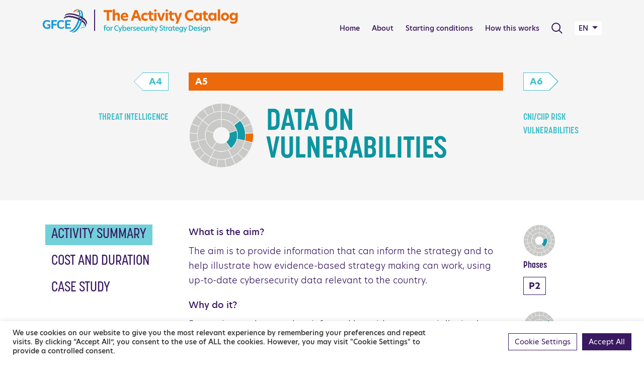

--- FILE ---
content_type: text/html; charset=UTF-8
request_url: https://cyberstrategyactivities.org/project_activities/data-on-vulnerabilities/?referrer_id=-1&referrer_type=
body_size: 22778
content:

    <!doctype html>
<html class="no-js" lang="en-GB">
<head>
    <meta charset="utf-8">
    <meta name="viewport" content="width=device-width, initial-scale=1">
    <title>
                            Data on vulnerabilities | NCS Activity Catalog
            </title>
    <script>
                document.documentElement.className = 'js'
    </script>
    <meta http-equiv="X-UA-Compatible" content="IE=edge">
    <link rel="pingback" href="https://cyberstrategyactivities.org/xmlrpc.php">
    <link rel="profile" href="http://gmpg.org/xfn/11">

    <link rel="shortcut icon" href="https://cyberstrategyactivities.org/wp-content/themes/gfce/assets/favicons/favicon.ico">
    <link rel="apple-touch-icon" sizes="180x180" href="https://cyberstrategyactivities.org/wp-content/themes/gfce/assets/favicons/apple-touch-icon.png">
    <link rel="icon" type="image/png" sizes="32x32" href="https://cyberstrategyactivities.org/wp-content/themes/gfce/assets/favicons/favicon-32x32.png">
    <link rel="icon" type="image/png" sizes="16x16" href="https://cyberstrategyactivities.org/wp-content/themes/gfce/assets/favicons/favicon-16x16.png">
    <link rel="manifest" href="https://cyberstrategyactivities.org/wp-content/themes/gfce/assets/favicons/site.webmanifest" crossorigin="use-credentials">
    <link rel="mask-icon" href="https://cyberstrategyactivities.org/wp-content/themes/gfce/assets/favicons/safari-pinned-tab.svg" color="#EC6A0A">
    <meta name="msapplication-TileColor" content="#EC6A0A">
    <meta name="theme-color" content="#EC6A0A">

        <link rel="stylesheet" href="https://use.typekit.net/chc7zux.css">

                <script async src="https://www.googletagmanager.com/gtag/js?id=G-98LF1DCHJX"></script>
        <script>
          window.dataLayer = window.dataLayer || [];

          function gtag() {
            dataLayer.push(arguments);
          }

          gtag('js', new Date());
          gtag('config', 'G-98LF1DCHJX');
        </script>
    
    <meta name='robots' content='index, follow, max-image-preview:large, max-snippet:-1, max-video-preview:-1' />
	<style>img:is([sizes="auto" i], [sizes^="auto," i]) { contain-intrinsic-size: 3000px 1500px }</style>
	<link rel="alternate" href="https://cyberstrategyactivities.org/project_activities/data-on-vulnerabilities/" hreflang="en" />
<link rel="alternate" href="https://cyberstrategyactivities.org/fr/project_activities/donnees-sur-les-lacunes-en-matiere-de-cybersecurite/" hreflang="fr" />
<link rel="alternate" href="https://cyberstrategyactivities.org/es/project_activities/datos-sobre-vulnerabilidades-de-ciberseguridad/" hreflang="es" />

	<!-- This site is optimized with the Yoast SEO plugin v23.0 - https://yoast.com/wordpress/plugins/seo/ -->
	<link rel="canonical" href="https://cyberstrategyactivities.org/project_activities/data-on-vulnerabilities/" />
	<meta property="og:locale" content="en_GB" />
	<meta property="og:locale:alternate" content="fr_FR" />
	<meta property="og:locale:alternate" content="es_ES" />
	<meta property="og:type" content="article" />
	<meta property="og:title" content="Data on vulnerabilities - NCS Activity Catalog" />
	<meta property="og:url" content="https://cyberstrategyactivities.org/project_activities/data-on-vulnerabilities/" />
	<meta property="og:site_name" content="NCS Activity Catalog" />
	<meta property="article:modified_time" content="2022-06-22T09:49:35+00:00" />
	<meta name="twitter:card" content="summary_large_image" />
	<script type="application/ld+json" class="yoast-schema-graph">{"@context":"https://schema.org","@graph":[{"@type":"WebPage","@id":"https://cyberstrategyactivities.org/project_activities/data-on-vulnerabilities/","url":"https://cyberstrategyactivities.org/project_activities/data-on-vulnerabilities/","name":"Data on vulnerabilities - NCS Activity Catalog","isPartOf":{"@id":"https://cyberstrategyactivities.org/#website"},"datePublished":"2022-04-28T14:51:31+00:00","dateModified":"2022-06-22T09:49:35+00:00","breadcrumb":{"@id":"https://cyberstrategyactivities.org/project_activities/data-on-vulnerabilities/#breadcrumb"},"inLanguage":"en-GB","potentialAction":[{"@type":"ReadAction","target":["https://cyberstrategyactivities.org/project_activities/data-on-vulnerabilities/"]}]},{"@type":"BreadcrumbList","@id":"https://cyberstrategyactivities.org/project_activities/data-on-vulnerabilities/#breadcrumb","itemListElement":[{"@type":"ListItem","position":1,"name":"Home","item":"https://cyberstrategyactivities.org/"},{"@type":"ListItem","position":2,"name":"Data on vulnerabilities"}]},{"@type":"WebSite","@id":"https://cyberstrategyactivities.org/#website","url":"https://cyberstrategyactivities.org/","name":"NCS Activity Catalog","description":"","potentialAction":[{"@type":"SearchAction","target":{"@type":"EntryPoint","urlTemplate":"https://cyberstrategyactivities.org/?s={search_term_string}"},"query-input":"required name=search_term_string"}],"inLanguage":"en-GB"}]}</script>
	<!-- / Yoast SEO plugin. -->


<link rel='dns-prefetch' href='//cdn.jsdelivr.net' />
<style id='wp-emoji-styles-inline-css'>

	img.wp-smiley, img.emoji {
		display: inline !important;
		border: none !important;
		box-shadow: none !important;
		height: 1em !important;
		width: 1em !important;
		margin: 0 0.07em !important;
		vertical-align: -0.1em !important;
		background: none !important;
		padding: 0 !important;
	}
</style>
<link rel='stylesheet' id='wp-block-library-css' href='https://cyberstrategyactivities.org/wp-includes/css/dist/block-library/style.min.css?ver=6.8.3' media='all' />
<style id='classic-theme-styles-inline-css'>
/*! This file is auto-generated */
.wp-block-button__link{color:#fff;background-color:#32373c;border-radius:9999px;box-shadow:none;text-decoration:none;padding:calc(.667em + 2px) calc(1.333em + 2px);font-size:1.125em}.wp-block-file__button{background:#32373c;color:#fff;text-decoration:none}
</style>
<style id='global-styles-inline-css'>
:root{--wp--preset--aspect-ratio--square: 1;--wp--preset--aspect-ratio--4-3: 4/3;--wp--preset--aspect-ratio--3-4: 3/4;--wp--preset--aspect-ratio--3-2: 3/2;--wp--preset--aspect-ratio--2-3: 2/3;--wp--preset--aspect-ratio--16-9: 16/9;--wp--preset--aspect-ratio--9-16: 9/16;--wp--preset--color--black: #000000;--wp--preset--color--cyan-bluish-gray: #abb8c3;--wp--preset--color--white: #ffffff;--wp--preset--color--pale-pink: #f78da7;--wp--preset--color--vivid-red: #cf2e2e;--wp--preset--color--luminous-vivid-orange: #ff6900;--wp--preset--color--luminous-vivid-amber: #fcb900;--wp--preset--color--light-green-cyan: #7bdcb5;--wp--preset--color--vivid-green-cyan: #00d084;--wp--preset--color--pale-cyan-blue: #8ed1fc;--wp--preset--color--vivid-cyan-blue: #0693e3;--wp--preset--color--vivid-purple: #9b51e0;--wp--preset--gradient--vivid-cyan-blue-to-vivid-purple: linear-gradient(135deg,rgba(6,147,227,1) 0%,rgb(155,81,224) 100%);--wp--preset--gradient--light-green-cyan-to-vivid-green-cyan: linear-gradient(135deg,rgb(122,220,180) 0%,rgb(0,208,130) 100%);--wp--preset--gradient--luminous-vivid-amber-to-luminous-vivid-orange: linear-gradient(135deg,rgba(252,185,0,1) 0%,rgba(255,105,0,1) 100%);--wp--preset--gradient--luminous-vivid-orange-to-vivid-red: linear-gradient(135deg,rgba(255,105,0,1) 0%,rgb(207,46,46) 100%);--wp--preset--gradient--very-light-gray-to-cyan-bluish-gray: linear-gradient(135deg,rgb(238,238,238) 0%,rgb(169,184,195) 100%);--wp--preset--gradient--cool-to-warm-spectrum: linear-gradient(135deg,rgb(74,234,220) 0%,rgb(151,120,209) 20%,rgb(207,42,186) 40%,rgb(238,44,130) 60%,rgb(251,105,98) 80%,rgb(254,248,76) 100%);--wp--preset--gradient--blush-light-purple: linear-gradient(135deg,rgb(255,206,236) 0%,rgb(152,150,240) 100%);--wp--preset--gradient--blush-bordeaux: linear-gradient(135deg,rgb(254,205,165) 0%,rgb(254,45,45) 50%,rgb(107,0,62) 100%);--wp--preset--gradient--luminous-dusk: linear-gradient(135deg,rgb(255,203,112) 0%,rgb(199,81,192) 50%,rgb(65,88,208) 100%);--wp--preset--gradient--pale-ocean: linear-gradient(135deg,rgb(255,245,203) 0%,rgb(182,227,212) 50%,rgb(51,167,181) 100%);--wp--preset--gradient--electric-grass: linear-gradient(135deg,rgb(202,248,128) 0%,rgb(113,206,126) 100%);--wp--preset--gradient--midnight: linear-gradient(135deg,rgb(2,3,129) 0%,rgb(40,116,252) 100%);--wp--preset--font-size--small: 13px;--wp--preset--font-size--medium: 20px;--wp--preset--font-size--large: 36px;--wp--preset--font-size--x-large: 42px;--wp--preset--spacing--20: 0.44rem;--wp--preset--spacing--30: 0.67rem;--wp--preset--spacing--40: 1rem;--wp--preset--spacing--50: 1.5rem;--wp--preset--spacing--60: 2.25rem;--wp--preset--spacing--70: 3.38rem;--wp--preset--spacing--80: 5.06rem;--wp--preset--shadow--natural: 6px 6px 9px rgba(0, 0, 0, 0.2);--wp--preset--shadow--deep: 12px 12px 50px rgba(0, 0, 0, 0.4);--wp--preset--shadow--sharp: 6px 6px 0px rgba(0, 0, 0, 0.2);--wp--preset--shadow--outlined: 6px 6px 0px -3px rgba(255, 255, 255, 1), 6px 6px rgba(0, 0, 0, 1);--wp--preset--shadow--crisp: 6px 6px 0px rgba(0, 0, 0, 1);}:where(.is-layout-flex){gap: 0.5em;}:where(.is-layout-grid){gap: 0.5em;}body .is-layout-flex{display: flex;}.is-layout-flex{flex-wrap: wrap;align-items: center;}.is-layout-flex > :is(*, div){margin: 0;}body .is-layout-grid{display: grid;}.is-layout-grid > :is(*, div){margin: 0;}:where(.wp-block-columns.is-layout-flex){gap: 2em;}:where(.wp-block-columns.is-layout-grid){gap: 2em;}:where(.wp-block-post-template.is-layout-flex){gap: 1.25em;}:where(.wp-block-post-template.is-layout-grid){gap: 1.25em;}.has-black-color{color: var(--wp--preset--color--black) !important;}.has-cyan-bluish-gray-color{color: var(--wp--preset--color--cyan-bluish-gray) !important;}.has-white-color{color: var(--wp--preset--color--white) !important;}.has-pale-pink-color{color: var(--wp--preset--color--pale-pink) !important;}.has-vivid-red-color{color: var(--wp--preset--color--vivid-red) !important;}.has-luminous-vivid-orange-color{color: var(--wp--preset--color--luminous-vivid-orange) !important;}.has-luminous-vivid-amber-color{color: var(--wp--preset--color--luminous-vivid-amber) !important;}.has-light-green-cyan-color{color: var(--wp--preset--color--light-green-cyan) !important;}.has-vivid-green-cyan-color{color: var(--wp--preset--color--vivid-green-cyan) !important;}.has-pale-cyan-blue-color{color: var(--wp--preset--color--pale-cyan-blue) !important;}.has-vivid-cyan-blue-color{color: var(--wp--preset--color--vivid-cyan-blue) !important;}.has-vivid-purple-color{color: var(--wp--preset--color--vivid-purple) !important;}.has-black-background-color{background-color: var(--wp--preset--color--black) !important;}.has-cyan-bluish-gray-background-color{background-color: var(--wp--preset--color--cyan-bluish-gray) !important;}.has-white-background-color{background-color: var(--wp--preset--color--white) !important;}.has-pale-pink-background-color{background-color: var(--wp--preset--color--pale-pink) !important;}.has-vivid-red-background-color{background-color: var(--wp--preset--color--vivid-red) !important;}.has-luminous-vivid-orange-background-color{background-color: var(--wp--preset--color--luminous-vivid-orange) !important;}.has-luminous-vivid-amber-background-color{background-color: var(--wp--preset--color--luminous-vivid-amber) !important;}.has-light-green-cyan-background-color{background-color: var(--wp--preset--color--light-green-cyan) !important;}.has-vivid-green-cyan-background-color{background-color: var(--wp--preset--color--vivid-green-cyan) !important;}.has-pale-cyan-blue-background-color{background-color: var(--wp--preset--color--pale-cyan-blue) !important;}.has-vivid-cyan-blue-background-color{background-color: var(--wp--preset--color--vivid-cyan-blue) !important;}.has-vivid-purple-background-color{background-color: var(--wp--preset--color--vivid-purple) !important;}.has-black-border-color{border-color: var(--wp--preset--color--black) !important;}.has-cyan-bluish-gray-border-color{border-color: var(--wp--preset--color--cyan-bluish-gray) !important;}.has-white-border-color{border-color: var(--wp--preset--color--white) !important;}.has-pale-pink-border-color{border-color: var(--wp--preset--color--pale-pink) !important;}.has-vivid-red-border-color{border-color: var(--wp--preset--color--vivid-red) !important;}.has-luminous-vivid-orange-border-color{border-color: var(--wp--preset--color--luminous-vivid-orange) !important;}.has-luminous-vivid-amber-border-color{border-color: var(--wp--preset--color--luminous-vivid-amber) !important;}.has-light-green-cyan-border-color{border-color: var(--wp--preset--color--light-green-cyan) !important;}.has-vivid-green-cyan-border-color{border-color: var(--wp--preset--color--vivid-green-cyan) !important;}.has-pale-cyan-blue-border-color{border-color: var(--wp--preset--color--pale-cyan-blue) !important;}.has-vivid-cyan-blue-border-color{border-color: var(--wp--preset--color--vivid-cyan-blue) !important;}.has-vivid-purple-border-color{border-color: var(--wp--preset--color--vivid-purple) !important;}.has-vivid-cyan-blue-to-vivid-purple-gradient-background{background: var(--wp--preset--gradient--vivid-cyan-blue-to-vivid-purple) !important;}.has-light-green-cyan-to-vivid-green-cyan-gradient-background{background: var(--wp--preset--gradient--light-green-cyan-to-vivid-green-cyan) !important;}.has-luminous-vivid-amber-to-luminous-vivid-orange-gradient-background{background: var(--wp--preset--gradient--luminous-vivid-amber-to-luminous-vivid-orange) !important;}.has-luminous-vivid-orange-to-vivid-red-gradient-background{background: var(--wp--preset--gradient--luminous-vivid-orange-to-vivid-red) !important;}.has-very-light-gray-to-cyan-bluish-gray-gradient-background{background: var(--wp--preset--gradient--very-light-gray-to-cyan-bluish-gray) !important;}.has-cool-to-warm-spectrum-gradient-background{background: var(--wp--preset--gradient--cool-to-warm-spectrum) !important;}.has-blush-light-purple-gradient-background{background: var(--wp--preset--gradient--blush-light-purple) !important;}.has-blush-bordeaux-gradient-background{background: var(--wp--preset--gradient--blush-bordeaux) !important;}.has-luminous-dusk-gradient-background{background: var(--wp--preset--gradient--luminous-dusk) !important;}.has-pale-ocean-gradient-background{background: var(--wp--preset--gradient--pale-ocean) !important;}.has-electric-grass-gradient-background{background: var(--wp--preset--gradient--electric-grass) !important;}.has-midnight-gradient-background{background: var(--wp--preset--gradient--midnight) !important;}.has-small-font-size{font-size: var(--wp--preset--font-size--small) !important;}.has-medium-font-size{font-size: var(--wp--preset--font-size--medium) !important;}.has-large-font-size{font-size: var(--wp--preset--font-size--large) !important;}.has-x-large-font-size{font-size: var(--wp--preset--font-size--x-large) !important;}
:where(.wp-block-post-template.is-layout-flex){gap: 1.25em;}:where(.wp-block-post-template.is-layout-grid){gap: 1.25em;}
:where(.wp-block-columns.is-layout-flex){gap: 2em;}:where(.wp-block-columns.is-layout-grid){gap: 2em;}
:root :where(.wp-block-pullquote){font-size: 1.5em;line-height: 1.6;}
</style>
<link rel='stylesheet' id='cookie-law-info-css' href='https://cyberstrategyactivities.org/wp-content/plugins/cookie-law-info/legacy/public/css/cookie-law-info-public.css?ver=3.2.4' media='all' />
<link rel='stylesheet' id='cookie-law-info-gdpr-css' href='https://cyberstrategyactivities.org/wp-content/plugins/cookie-law-info/legacy/public/css/cookie-law-info-gdpr.css?ver=3.2.4' media='all' />
<link rel='stylesheet' id='main-css-css' href='https://cyberstrategyactivities.org/wp-content/themes/gfce/assets/dist/css/style.min.css' media='all' />
<script src="https://cyberstrategyactivities.org/wp-includes/js/jquery/jquery.min.js?ver=3.7.1" id="jquery-core-js"></script>
<script src="https://cyberstrategyactivities.org/wp-includes/js/jquery/jquery-migrate.min.js?ver=3.4.1" id="jquery-migrate-js"></script>
<script id="cookie-law-info-js-extra">
var Cli_Data = {"nn_cookie_ids":[],"cookielist":[],"non_necessary_cookies":[],"ccpaEnabled":"","ccpaRegionBased":"","ccpaBarEnabled":"","strictlyEnabled":["necessary","obligatoire"],"ccpaType":"gdpr","js_blocking":"1","custom_integration":"","triggerDomRefresh":"","secure_cookies":""};
var cli_cookiebar_settings = {"animate_speed_hide":"500","animate_speed_show":"500","background":"#FFF","border":"#b1a6a6c2","border_on":"","button_1_button_colour":"#61a229","button_1_button_hover":"#4e8221","button_1_link_colour":"#fff","button_1_as_button":"1","button_1_new_win":"","button_2_button_colour":"#333","button_2_button_hover":"#292929","button_2_link_colour":"#444","button_2_as_button":"","button_2_hidebar":"","button_3_button_colour":"#dedfe0","button_3_button_hover":"#b2b2b3","button_3_link_colour":"#333333","button_3_as_button":"1","button_3_new_win":"","button_4_button_colour":"#dedfe0","button_4_button_hover":"#b2b2b3","button_4_link_colour":"#333333","button_4_as_button":"1","button_7_button_colour":"#61a229","button_7_button_hover":"#4e8221","button_7_link_colour":"#fff","button_7_as_button":"1","button_7_new_win":"","font_family":"inherit","header_fix":"","notify_animate_hide":"1","notify_animate_show":"","notify_div_id":"#cookie-law-info-bar","notify_position_horizontal":"right","notify_position_vertical":"bottom","scroll_close":"","scroll_close_reload":"","accept_close_reload":"","reject_close_reload":"","showagain_tab":"","showagain_background":"#fff","showagain_border":"#000","showagain_div_id":"#cookie-law-info-again","showagain_x_position":"100px","text":"#333333","show_once_yn":"","show_once":"10000","logging_on":"","as_popup":"","popup_overlay":"1","bar_heading_text":"","cookie_bar_as":"banner","popup_showagain_position":"bottom-right","widget_position":"left"};
var log_object = {"ajax_url":"https:\/\/cyberstrategyactivities.org\/wp-admin\/admin-ajax.php"};
</script>
<script src="https://cyberstrategyactivities.org/wp-content/plugins/cookie-law-info/legacy/public/js/cookie-law-info-public.js?ver=3.2.4" id="cookie-law-info-js"></script>
<link rel="https://api.w.org/" href="https://cyberstrategyactivities.org/wp-json/" /><link rel="EditURI" type="application/rsd+xml" title="RSD" href="https://cyberstrategyactivities.org/xmlrpc.php?rsd" />
<link rel='shortlink' href='https://cyberstrategyactivities.org/?p=85' />
<link rel="alternate" title="oEmbed (JSON)" type="application/json+oembed" href="https://cyberstrategyactivities.org/wp-json/oembed/1.0/embed?url=https%3A%2F%2Fcyberstrategyactivities.org%2Fproject_activities%2Fdata-on-vulnerabilities%2F" />
<link rel="alternate" title="oEmbed (XML)" type="text/xml+oembed" href="https://cyberstrategyactivities.org/wp-json/oembed/1.0/embed?url=https%3A%2F%2Fcyberstrategyactivities.org%2Fproject_activities%2Fdata-on-vulnerabilities%2F&#038;format=xml" />

            </head>

<body class="wp-singular project_activities-template-default single single-project_activities postid-85 wp-theme-gfce" data-template="base.twig">

<svg aria-hidden="true"
     style="position: absolute; width: 0; height: 0; overflow: hidden;"
     xmlns="http://www.w3.org/2000/svg" xmlns:xlink="http://www.w3.org/1999/xlink"
>
    <defs>

        <symbol id="icon--logo" viewBox="0 0 390 54">
            <style>
                .logo-st0 {
                    fill: #ec6a0a
                }

                .logo-st1 {
                    fill: #42245d
                }

                .logo-st2 {
                    fill: #92d1f3
                }

                .logo-st3 {
                    fill: #189cd8
                }

                .st4 {
                    fill: none;
                    stroke: #391960;
                    stroke-width: 1.502;
                    stroke-miterlimit: 10
                }

                .st5 {
                    fill: #14b0bf
                }
            </style>
            <path id="Path_3" class="logo-st0"
                  d="M71 11.3c2.3-2.1 4.6-3.2 6.6-3.1-.4-.3-.8-.5-1.2-.7-2.4-.9-5.3.4-8.3 3.2.9.1 1.9.3 2.9.6"></path>
            <path id="Path_4" class="logo-st0"
                  d="M64.9 10.5c2.6-2.7 5.3-4.2 7.6-4.1-.4-.3-.8-.5-1.2-.7-3-1.1-6.8 1.1-10.3 5.4 1.2-.3 2.6-.5 3.9-.6"></path>
            <path id="Path_9" class="logo-st1"
                  d="M72.7 20.4c.1-1 .3-1.9.3-2.8-.9-.4-1.9-.8-2.9-1.2-12-4.4-23.3-3.8-25.2 1.4-.2.4-.2.9-.3 1.3 3.1-4.1 13.5-4.3 24.6-.2 1.2.5 2.4 1 3.5 1.5"></path>
            <path id="Path_1" class="logo-st2"
                  d="M82.2 35.5c-.4.9-.9 1.8-1.4 2.6 3.9-.4 6.8-1.9 7.6-4.2.2-.4.2-.9.3-1.3-1.2 1.5-3.5 2.5-6.5 2.9"></path>
            <path id="Path_2" class="logo-st2"
                  d="M78.8 40.7c-.9 1-2 1.8-3.1 2.6 5.7.1 9.9-1.4 11-4.4.2-.4.2-.9.3-1.3-1.5 1.8-4.4 2.8-8.2 3.1"></path>
            <path id="Path_5" class="logo-st3"
                  d="M78 20.1c.9.5 1.7 1 2.5 1.6.8-7.2-.6-12.8-4.1-14.1-.4-.2-.9-.2-1.3-.3 2.4 1.9 3.5 6.7 2.9 12.8"></path>
            <path id="Path_6" class="logo-st3"
                  d="M77.6 22.9c-.5 3-1.3 6-2.4 8.8-4.1 11-11 18.8-16.1 18.6.4.3.8.5 1.2.7 5.2 1.9 13-6.3 17.4-18.3 1-2.7 1.7-5.4 2.3-8.2-.7-.5-1.5-1.1-2.4-1.6"></path>
            <path id="Path_7" class="logo-st1"
                  d="M76.4 28.3c.3-.9.5-1.8.7-2.7-2.7-1.6-5.6-3-8.6-4.1-12-4.4-23.3-3.8-25.2 1.4-.2.4-.2.9-.3 1.3 3.1-4.1 13.5-4.3 24.6-.2 3 1.1 6 2.6 8.8 4.3"></path>
            <path id="Path_8" class="logo-st1"
                  d="M79.5 27.1c-.2.9-.5 1.8-.7 2.7 4.7 3.4 7.5 7.1 7.3 10.2.3-.4.5-.8.7-1.2 1.1-3.3-1.8-7.7-7.3-11.7"></path>
            <path id="Path_10" class="logo-st1"
                  d="M75.6 18.7c-.1.9-.2 1.9-.3 2.9 7.7 4 12.8 9.3 12.6 13.4.3-.4.5-.8.7-1.2 1.4-4.3-4.1-10.6-13-15.1"></path>
            <path id="Path_11" class="logo-st3"
                  d="M72.2 23c.9.4 1.7.8 2.5 1.2 2-9.2.8-16.9-3.4-18.5-.4-.2-.9-.2-1.3-.3 3.1 2.5 4 9.4 2.2 17.6"></path>
            <path id="Path_12" class="logo-st3"
                  d="M71.6 25.7c-.4 1.4-.9 2.9-1.4 4.3-4.1 11-11 18.8-16.1 18.6.4.3.8.5 1.2.7 5.2 1.9 13-6.3 17.4-18.3.5-1.4.9-2.7 1.3-4-.8-.5-1.6-.9-2.4-1.3"></path>
            <path id="Path_13" class="logo-st3"
                  d="M15.8 35.6v6.8c-.8.6-1.7 1.1-2.7 1.4-1 .3-2 .4-3.1.4-1.3 0-2.5-.2-3.7-.6-1.1-.4-2-1-2.8-1.8C2.7 41 2 40.1 1.6 39S1 36.8 1 35.6s.2-2.4.6-3.5c.8-2.1 2.4-3.7 4.5-4.5 1.2-.4 2.4-.6 3.6-.6.6 0 1.3.1 1.9.2.6.1 1.1.2 1.6.4s1 .4 1.4.7c.4.3.8.6 1.1.9l-.9 1.4c-.1.2-.3.4-.5.4-.3 0-.5 0-.7-.2-.3-.1-.5-.3-.8-.4-.3-.2-.6-.3-.9-.4-.3-.1-.7-.2-1.1-.3-.4-.1-.9-.1-1.3-.1-.8 0-1.5.1-2.2.4s-1.2.7-1.7 1.2-.9 1.2-1.1 1.9c-.3.8-.4 1.6-.4 2.4 0 .9.1 1.7.4 2.6.2.7.6 1.4 1.2 1.9.5.5 1.1.9 1.8 1.2 1.3.5 2.7.5 4 .2.5-.1 1-.3 1.4-.5v-3h-2.1c-.2 0-.3-.1-.5-.2-.1-.1-.2-.3-.2-.4v-1.8l5.7.1z"></path>
            <path id="Path_14" class="logo-st3" d="M21.5 29.7v5h6.3v2.5h-6.3V44h-3.1V27.2H29v2.5h-7.5z"></path>
            <path id="Path_15" class="logo-st3"
                  d="M42 40c.2 0 .3.1.5.2l1.2 1.3c-.7.8-1.5 1.5-2.5 1.9-1.1.5-2.3.7-3.6.7-1.1 0-2.3-.2-3.4-.6-1-.4-1.8-1-2.5-1.8-.7-.7-1.2-1.6-1.6-2.7s-.6-2.3-.6-3.4c0-1.2.2-2.4.6-3.5.4-1 1-1.9 1.7-2.7.7-.8 1.6-1.4 2.6-1.8 1.1-.4 2.2-.6 3.4-.6 1.1 0 2.2.2 3.2.6.9.4 1.7.9 2.4 1.6l-1 1.4c-.1.1-.1.2-.2.2-.1.2-.3.2-.4.2-.1 0-.2 0-.4-.1-.1-.1-.3-.1-.4-.2-.1-.1-.3-.2-.5-.3-.2-.1-.4-.2-.7-.3-.3-.1-.6-.2-.9-.2-.4-.1-.8-.1-1.2-.1-.7 0-1.4.1-2.1.4-.6.3-1.2.7-1.6 1.2-.5.5-.8 1.2-1 1.9-.3.8-.4 1.6-.4 2.5s.1 1.7.4 2.5c.2.7.6 1.3 1.1 1.9.4.5 1 .9 1.6 1.2s1.3.4 2 .4c.4 0 .8 0 1.2-.1.3 0 .6-.1.9-.2.3-.1.6-.2.8-.4.3-.2.5-.4.8-.6.1-.1.2-.1.2-.2.2-.3.3-.3.4-.3"></path>
            <path id="Path_16" class="logo-st3" d="M49 29.7v4.6h5.9v2.4H49v4.7h7.4V44H45.8V27.2h10.6v2.5H49z"></path>
            <path id="Line_1" class="st4" d="M104.2 6.2v42.1"></path>
            <path id="Path_1-2" class="logo-st2"
                  d="M82.2 35.5c-.4.9-.9 1.8-1.4 2.6 3.9-.4 6.8-1.9 7.6-4.2.2-.4.2-.9.3-1.3-1.2 1.5-3.5 2.5-6.5 2.9"></path>
            <path id="Path_2-2" class="logo-st2"
                  d="M78.8 40.7c-.9 1-2 1.8-3.1 2.6 5.7.1 9.9-1.4 11-4.4.2-.4.2-.9.3-1.3-1.5 1.8-4.4 2.8-8.2 3.1"></path>
            <path id="Path_5-2" class="logo-st3"
                  d="M78 20.1c.9.5 1.7 1 2.5 1.6.8-7.2-.6-12.8-4.1-14.1-.4-.2-.9-.2-1.3-.3 2.4 1.9 3.5 6.7 2.9 12.8"></path>
            <path id="Path_6-2" class="logo-st3"
                  d="M77.6 22.9c-.5 3-1.3 6-2.4 8.8-4.1 11-11 18.8-16.1 18.6.4.3.8.5 1.2.7 5.2 1.9 13-6.3 17.4-18.3 1-2.7 1.7-5.4 2.3-8.2-.7-.5-1.5-1.1-2.4-1.6"></path>
            <path id="Path_7-2" class="logo-st1"
                  d="M76.4 28.3c.3-.9.5-1.8.7-2.7-2.7-1.6-5.6-3-8.6-4.1-12-4.4-23.3-3.8-25.2 1.4-.2.4-.2.9-.3 1.3 3.1-4.1 13.5-4.3 24.6-.2 3 1.1 6 2.6 8.8 4.3"></path>
            <path id="Path_8-2" class="logo-st1"
                  d="M79.5 27.1c-.2.9-.5 1.8-.7 2.7 4.7 3.4 7.5 7.1 7.3 10.2.3-.4.5-.8.7-1.2 1.1-3.3-1.8-7.7-7.3-11.7"></path>
            <path id="Path_10-2" class="logo-st1"
                  d="M75.6 18.7c-.1.9-.2 1.9-.3 2.9 7.7 4 12.8 9.3 12.6 13.4.3-.4.5-.8.7-1.2 1.4-4.3-4.1-10.6-13-15.1"></path>
            <path id="Path_11-2" class="logo-st3"
                  d="M72.2 23c.9.4 1.7.8 2.5 1.2 2-9.2.8-16.9-3.4-18.5-.4-.2-.9-.2-1.3-.3 3.1 2.5 4 9.4 2.2 17.6"></path>
            <path id="Path_12-2" class="logo-st3"
                  d="M71.6 25.7c-.4 1.4-.9 2.9-1.4 4.3-4.1 11-11 18.8-16.1 18.6.4.3.8.5 1.2.7 5.2 1.9 13-6.3 17.4-18.3.5-1.4.9-2.7 1.3-4-.8-.5-1.6-.9-2.4-1.3"></path>
            <path id="Path_13-2" class="logo-st3"
                  d="M15.8 35.6v6.8c-.8.6-1.7 1.1-2.7 1.4-1 .3-2 .4-3.1.4-1.3 0-2.5-.2-3.7-.6-1.1-.4-2-1-2.8-1.8C2.7 41 2 40.1 1.6 39S1 36.8 1 35.6s.2-2.4.6-3.5c.8-2.1 2.4-3.7 4.5-4.5 1.2-.4 2.4-.6 3.6-.6.6 0 1.3.1 1.9.2.6.1 1.1.2 1.6.4s1 .4 1.4.7c.4.3.8.6 1.1.9l-.9 1.4c-.1.2-.3.4-.5.4-.3 0-.5 0-.7-.2-.3-.1-.5-.3-.8-.4-.3-.2-.6-.3-.9-.4-.3-.1-.7-.2-1.1-.3-.4-.1-.9-.1-1.3-.1-.8 0-1.5.1-2.2.4s-1.2.7-1.7 1.2-.9 1.2-1.1 1.9c-.3.8-.4 1.6-.4 2.4 0 .9.1 1.7.4 2.6.2.7.6 1.4 1.2 1.9.5.5 1.1.9 1.8 1.2 1.3.5 2.7.5 4 .2.5-.1 1-.3 1.4-.5v-3h-2.1c-.2 0-.3-.1-.5-.2-.1-.1-.2-.3-.2-.4v-1.8l5.7.1z"></path>
            <path id="Path_14-2" class="logo-st3" d="M21.5 29.7v5h6.3v2.5h-6.3V44h-3.1V27.2H29v2.5h-7.5z"></path>
            <path id="Path_15-2" class="logo-st3"
                  d="M42 40c.2 0 .3.1.5.2l1.2 1.3c-.7.8-1.5 1.5-2.5 1.9-1.1.5-2.3.7-3.6.7-1.1 0-2.3-.2-3.4-.6-1-.4-1.8-1-2.5-1.8-.7-.7-1.2-1.6-1.6-2.7s-.6-2.3-.6-3.4c0-1.2.2-2.4.6-3.5.4-1 1-1.9 1.7-2.7.7-.8 1.6-1.4 2.6-1.8 1.1-.4 2.2-.6 3.4-.6 1.1 0 2.2.2 3.2.6.9.4 1.7.9 2.4 1.6l-1 1.4c-.1.1-.1.2-.2.2-.1.2-.3.2-.4.2-.1 0-.2 0-.4-.1-.1-.1-.3-.1-.4-.2-.1-.1-.3-.2-.5-.3-.2-.1-.4-.2-.7-.3-.3-.1-.6-.2-.9-.2-.4-.1-.8-.1-1.2-.1-.7 0-1.4.1-2.1.4-.6.3-1.2.7-1.6 1.2-.5.5-.8 1.2-1 1.9-.3.8-.4 1.6-.4 2.5s.1 1.7.4 2.5c.2.7.6 1.3 1.1 1.9.4.5 1 .9 1.6 1.2s1.3.4 2 .4c.4 0 .8 0 1.2-.1.3 0 .6-.1.9-.2.3-.1.6-.2.8-.4.3-.2.5-.4.8-.6.1-.1.2-.1.2-.2.2-.3.3-.3.4-.3"></path>
            <path id="Path_16-2" class="logo-st3" d="M49 29.7v4.6h5.9v2.4H49v4.7h7.4V44H45.8V27.2h10.6v2.5H49z"></path>
            <path id="Line_1-2" class="st4" d="M104.2 6.2v42.1"></path>
            <path class="st5"
                  d="M123.1 41.8H122v-1.4h1.1v-1c0-1.5 1.1-2.7 2.8-2.7.5 0 .9.1 1.4.2v1.5c-.3-.1-.7-.2-1.1-.2-.9 0-1.4.4-1.4 1.4v.8h2.1v1.4h-2.1V48h-1.7v-6.2zM127 44.2c0-2.3 1.7-4 3.9-4s3.9 1.7 3.9 4-1.7 4-3.9 4c-2.3 0-3.9-1.7-3.9-4zm6.1 0c0-1.6-1.1-2.5-2.2-2.5s-2.2.9-2.2 2.5 1.1 2.5 2.2 2.5 2.2-.9 2.2-2.5zM135.9 40.4h1.3l.2 1.2c.5-1 1.5-1.3 2.1-1.3h.5v1.6c-.2 0-.4-.1-.6-.1-1 0-2 .6-2 2.1V48h-1.7v-7.6h.2zM148.4 48.2c-2.8 0-5.3-2.1-5.3-5.4 0-3.3 2.5-5.4 5.3-5.4 1.2 0 2.1.3 2.8.7v1.7c-.8-.5-1.6-.9-2.7-.9-1.9 0-3.7 1.5-3.7 3.9s1.8 3.9 3.7 3.9c1.1 0 1.8-.3 2.7-.9v1.7c-.7.4-1.6.7-2.8.7zM154.5 50.9h-1.7l1.3-3.2-2.9-7.4h1.8l1.9 5.5 1.9-5.5h1.7l-4 10.6zM161.1 41.6c.5-.9 1.5-1.4 2.6-1.4 1.8 0 3.4 1.6 3.4 4s-1.7 4-3.5 4c-1.1 0-2.1-.6-2.6-1.5l-.2 1.3h-1.4V36.8h1.7v4.8zm0 2.6c0 1.5.9 2.5 2.2 2.5 1.2 0 2.2-1 2.2-2.5s-1-2.5-2.2-2.5c-1.3 0-2.2 1-2.2 2.5zM174.9 44.7h-5.5c.2 1.3 1.2 2.1 2.6 2.1.9 0 1.7-.3 2.5-.9v1.5c-.8.5-1.7.8-2.7.8-2.5 0-4-1.6-4-4 0-2.5 1.7-4 3.8-4 1.8 0 3.4 1.3 3.4 3.9-.1.2-.1.4-.1.6zm-1.6-1.1c0-1.4-.9-2-1.8-2-1.1 0-2 .8-2.2 2h4zM176 40.4h1.3l.2 1.2c.5-1 1.5-1.3 2.1-1.3h.5v1.6c-.2 0-.4-.1-.6-.1-1 0-2 .6-2 2.1V48H176v-7.6zM185.8 40.8v1.5c-.5-.4-1.4-.7-2.3-.7-.9 0-1.3.3-1.3.9 0 .6.6.8 1.5 1.1 1.2.3 2.5.7 2.5 2.3 0 1.4-1.1 2.4-3 2.4-1 0-2-.3-2.7-.8v-1.6c.6.6 1.5 1 2.6 1 .9 0 1.5-.4 1.5-1s-.7-.8-1.7-1.2c-1.2-.4-2.4-.8-2.4-2.2 0-1.3 1.1-2.3 2.9-2.3 1 0 1.9.2 2.4.6zM194 44.7h-5.5c.2 1.3 1.2 2.1 2.6 2.1.9 0 1.7-.3 2.5-.9v1.5c-.8.5-1.7.8-2.7.8-2.5 0-4-1.6-4-4 0-2.5 1.7-4 3.8-4 1.8 0 3.4 1.3 3.4 3.9 0 .2 0 .4-.1.6zm-1.5-1.1c0-1.4-.9-2-1.8-2-1.1 0-2 .8-2.2 2h4zM198.9 46.7c.6 0 1.3-.1 2-.6v1.6c-.6.3-1.3.5-2.2.5-2.2 0-3.9-1.7-3.9-4s1.7-4 3.9-4c.8 0 1.5.2 2.2.5v1.6c-.6-.4-1.3-.6-2-.6-1.3 0-2.4 1-2.4 2.5-.1 1.5 1.1 2.5 2.4 2.5zM202 45v-4.7h1.7V45c0 1.1.6 1.7 1.6 1.7s1.7-.6 1.7-1.7v-4.7h1.7V45c0 1.9-1.3 3.2-3.3 3.2-2.2 0-3.4-1.3-3.4-3.2zM210 40.4h1.3l.2 1.2c.5-1 1.5-1.3 2.1-1.3h.5v1.6c-.2 0-.4-.1-.6-.1-1 0-2 .6-2 2.1V48H210v-7.6zM214.8 37.9c0-.5.4-1 1-1 .5 0 1 .4 1 1 0 .5-.4.9-1 .9-.5.1-1-.3-1-.9zm.2 2.5h1.7V48H215v-7.6zM220.3 40.4h2.1v1.4h-2.1v3.4c0 1.1.7 1.5 1.6 1.5.2 0 .4 0 .7-.1V48c-.2 0-.6.1-1 .1-1.8 0-2.9-1.1-2.9-2.9v-3.5h-1.1v-1.4h1.1v-1.8h1.6v1.9zM225.8 50.9h-1.7l1.3-3.2-2.9-7.4h1.8l1.9 5.5 1.9-5.5h1.7l-4 10.6zM239.3 38v1.6c-.7-.5-1.7-.8-2.5-.8-1 0-1.8.5-1.8 1.3s.7 1.2 2 1.8c1.5.7 2.9 1.3 2.9 3.1 0 1.9-1.5 3.1-3.6 3.1-1.2 0-2.3-.4-3-1v-1.8c.7.7 1.8 1.2 2.9 1.2 1.1 0 2-.6 2-1.5s-.8-1.3-2.1-1.9c-1.4-.6-2.8-1.3-2.8-3 0-1.8 1.4-2.9 3.4-2.9 1 .2 2 .4 2.6.8zM243 40.4h2.1v1.4H243v3.4c0 1.1.7 1.5 1.6 1.5.2 0 .4 0 .7-.1V48c-.2 0-.6.1-1 .1-1.8 0-2.9-1.1-2.9-2.9v-3.5h-1.1v-1.4h1.1v-1.8h1.6v1.9zM246.1 40.4h1.3l.2 1.2c.5-1 1.5-1.3 2.1-1.3h.5v1.6c-.2 0-.4-.1-.6-.1-1 0-2 .6-2 2.1V48h-1.7v-7.6h.2zM250.4 44.2c0-2.4 1.7-4 3.4-4 1.1 0 2.1.6 2.6 1.5l.2-1.3h1.4V48h-1.4l-.2-1.3c-.5.9-1.5 1.5-2.6 1.5-1.7 0-3.4-1.6-3.4-4zm6 0c0-1.5-1-2.5-2.2-2.5s-2.2 1-2.2 2.5 1 2.5 2.2 2.5c1.3 0 2.2-1.1 2.2-2.5zM261.6 40.4h2.1v1.4h-2.1v3.4c0 1.1.7 1.5 1.6 1.5.2 0 .4 0 .7-.1V48c-.2 0-.6.1-1 .1-1.8 0-2.9-1.1-2.9-2.9v-3.5h-1.1v-1.4h1.1v-1.8h1.6v1.9zM271.4 44.7h-5.5c.2 1.3 1.2 2.1 2.6 2.1.9 0 1.7-.3 2.5-.9v1.5c-.8.5-1.7.8-2.7.8-2.5 0-4-1.6-4-4 0-2.5 1.7-4 3.8-4 1.8 0 3.4 1.3 3.4 3.9-.1.2-.1.4-.1.6zm-1.6-1.1c0-1.4-.9-2-1.8-2-1.1 0-2 .8-2.2 2h4zM278.1 41.6l.2-1.3h1.4v6.9c0 2.5-1.8 3.9-4 3.9-1 0-2.1-.4-2.9-.9v-1.7c.8.7 1.8 1.1 2.8 1.1 1.4 0 2.4-.9 2.4-2.2v-1c-.5.8-1.4 1.4-2.5 1.4-1.8 0-3.4-1.5-3.4-3.8s1.7-3.8 3.5-3.8c1 0 2 .5 2.5 1.4zm-4.4 2.4c0 1.3.9 2.3 2.2 2.3s2.2-1 2.2-2.4c0-1.3-.9-2.3-2.2-2.3s-2.2 1.1-2.2 2.4zM283.7 50.9H282l1.3-3.2-2.9-7.4h1.8l1.9 5.5 1.9-5.5h1.7l-4 10.6zM299.9 42.8c0 3.2-2.3 5.2-5.6 5.2h-2.7V37.6h2.7c3.4 0 5.6 2.1 5.6 5.2zm-6.6 3.7h1.1c2.2 0 3.8-1.3 3.8-3.7s-1.6-3.7-3.8-3.7h-1.1v7.4zM307.8 44.7h-5.5c.2 1.3 1.2 2.1 2.6 2.1.9 0 1.7-.3 2.5-.9v1.5c-.8.5-1.7.8-2.7.8-2.5 0-4-1.6-4-4 0-2.5 1.7-4 3.8-4 1.8 0 3.4 1.3 3.4 3.9-.1.2-.1.4-.1.6zm-1.6-1.1c0-1.4-.9-2-1.8-2-1.1 0-2 .8-2.2 2h4zM313.9 40.8v1.5c-.5-.4-1.4-.7-2.3-.7s-1.3.3-1.3.9c0 .6.6.8 1.5 1.1 1.2.3 2.5.7 2.5 2.3 0 1.4-1.1 2.4-3 2.4-1 0-2-.3-2.7-.8v-1.6c.6.6 1.5 1 2.6 1 .9 0 1.5-.4 1.5-1s-.7-.8-1.7-1.2c-1.2-.4-2.4-.8-2.4-2.2 0-1.3 1.1-2.3 2.9-2.3.9 0 1.8.2 2.4.6zM315.3 37.9c0-.5.4-1 1-1 .5 0 1 .4 1 1 0 .5-.4.9-1 .9-.6.1-1-.3-1-.9zm.2 2.5h1.7V48h-1.7v-7.6zM324.3 41.6l.2-1.3h1.4v6.9c0 2.5-1.8 3.9-4 3.9-1 0-2.1-.4-2.9-.9v-1.7c.8.7 1.8 1.1 2.8 1.1 1.4 0 2.4-.9 2.4-2.2v-1c-.5.8-1.4 1.4-2.5 1.4-1.8 0-3.4-1.5-3.4-3.8s1.7-3.8 3.5-3.8c1 0 2 .5 2.5 1.4zm-4.4 2.4c0 1.3.9 2.3 2.2 2.3s2.2-1 2.2-2.4c0-1.3-.9-2.3-2.2-2.3s-2.2 1.1-2.2 2.4zM334 42.9V48h-1.7v-4.6c0-1.2-.5-1.7-1.6-1.7-1 0-1.7.7-1.7 1.7V48h-1.7v-7.6h1.3l.2 1.1c.4-.7 1.3-1.3 2.3-1.3 1.9 0 2.9 1 2.9 2.7z"></path>
            <path id="Path_1-3" class="logo-st2"
                  d="M82.2 35.5c-.4.9-.9 1.8-1.4 2.6 3.9-.4 6.8-1.9 7.6-4.2.2-.4.2-.9.3-1.3-1.2 1.5-3.5 2.5-6.5 2.9"></path>
            <path id="Path_2-3" class="logo-st2"
                  d="M78.8 40.7c-.9 1-2 1.8-3.1 2.6 5.7.1 9.9-1.4 11-4.4.2-.4.2-.9.3-1.3-1.5 1.8-4.4 2.8-8.2 3.1"></path>
            <path id="Path_5-3" class="logo-st3"
                  d="M78 20.1c.9.5 1.7 1 2.5 1.6.8-7.2-.6-12.8-4.1-14.1-.4-.2-.9-.2-1.3-.3 2.4 1.9 3.5 6.7 2.9 12.8"></path>
            <path id="Path_6-3" class="logo-st3"
                  d="M77.6 22.9c-.5 3-1.3 6-2.4 8.8-4.1 11-11 18.8-16.1 18.6.4.3.8.5 1.2.7 5.2 1.9 13-6.3 17.4-18.3 1-2.7 1.7-5.4 2.3-8.2-.7-.5-1.5-1.1-2.4-1.6"></path>
            <path id="Path_7-3" class="logo-st1"
                  d="M76.4 28.3c.3-.9.5-1.8.7-2.7-2.7-1.6-5.6-3-8.6-4.1-12-4.4-23.3-3.8-25.2 1.4-.2.4-.2.9-.3 1.3 3.1-4.1 13.5-4.3 24.6-.2 3 1.1 6 2.6 8.8 4.3"></path>
            <path id="Path_8-3" class="logo-st1"
                  d="M79.5 27.1c-.2.9-.5 1.8-.7 2.7 4.7 3.4 7.5 7.1 7.3 10.2.3-.4.5-.8.7-1.2 1.1-3.3-1.8-7.7-7.3-11.7"></path>
            <path id="Path_10-3" class="logo-st1"
                  d="M75.6 18.7c-.1.9-.2 1.9-.3 2.9 7.7 4 12.8 9.3 12.6 13.4.3-.4.5-.8.7-1.2 1.4-4.3-4.1-10.6-13-15.1"></path>
            <path id="Path_11-3" class="logo-st3"
                  d="M72.2 23c.9.4 1.7.8 2.5 1.2 2-9.2.8-16.9-3.4-18.5-.4-.2-.9-.2-1.3-.3 3.1 2.5 4 9.4 2.2 17.6"></path>
            <path id="Path_12-3" class="logo-st3"
                  d="M71.6 25.7c-.4 1.4-.9 2.9-1.4 4.3-4.1 11-11 18.8-16.1 18.6.4.3.8.5 1.2.7 5.2 1.9 13-6.3 17.4-18.3.5-1.4.9-2.7 1.3-4-.8-.5-1.6-.9-2.4-1.3"></path>
            <path id="Path_13-3" class="logo-st3"
                  d="M15.8 35.6v6.8c-.8.6-1.7 1.1-2.7 1.4-1 .3-2 .4-3.1.4-1.3 0-2.5-.2-3.7-.6-1.1-.4-2-1-2.8-1.8C2.7 41 2 40.1 1.6 39S1 36.8 1 35.6s.2-2.4.6-3.5c.8-2.1 2.4-3.7 4.5-4.5 1.2-.4 2.4-.6 3.6-.6.6 0 1.3.1 1.9.2.6.1 1.1.2 1.6.4s1 .4 1.4.7c.4.3.8.6 1.1.9l-.9 1.4c-.1.2-.3.4-.5.4-.3 0-.5 0-.7-.2-.3-.1-.5-.3-.8-.4-.3-.2-.6-.3-.9-.4-.3-.1-.7-.2-1.1-.3-.4-.1-.9-.1-1.3-.1-.8 0-1.5.1-2.2.4s-1.2.7-1.7 1.2-.9 1.2-1.1 1.9c-.3.8-.4 1.6-.4 2.4 0 .9.1 1.7.4 2.6.2.7.6 1.4 1.2 1.9.5.5 1.1.9 1.8 1.2 1.3.5 2.7.5 4 .2.5-.1 1-.3 1.4-.5v-3h-2.1c-.2 0-.3-.1-.5-.2-.1-.1-.2-.3-.2-.4v-1.8l5.7.1z"></path>
            <path id="Path_14-3" class="logo-st3" d="M21.5 29.7v5h6.3v2.5h-6.3V44h-3.1V27.2H29v2.5h-7.5z"></path>
            <path id="Path_15-3" class="logo-st3"
                  d="M42 40c.2 0 .3.1.5.2l1.2 1.3c-.7.8-1.5 1.5-2.5 1.9-1.1.5-2.3.7-3.6.7-1.1 0-2.3-.2-3.4-.6-1-.4-1.8-1-2.5-1.8-.7-.7-1.2-1.6-1.6-2.7s-.6-2.3-.6-3.4c0-1.2.2-2.4.6-3.5.4-1 1-1.9 1.7-2.7.7-.8 1.6-1.4 2.6-1.8 1.1-.4 2.2-.6 3.4-.6 1.1 0 2.2.2 3.2.6.9.4 1.7.9 2.4 1.6l-1 1.4c-.1.1-.1.2-.2.2-.1.2-.3.2-.4.2-.1 0-.2 0-.4-.1-.1-.1-.3-.1-.4-.2-.1-.1-.3-.2-.5-.3-.2-.1-.4-.2-.7-.3-.3-.1-.6-.2-.9-.2-.4-.1-.8-.1-1.2-.1-.7 0-1.4.1-2.1.4-.6.3-1.2.7-1.6 1.2-.5.5-.8 1.2-1 1.9-.3.8-.4 1.6-.4 2.5s.1 1.7.4 2.5c.2.7.6 1.3 1.1 1.9.4.5 1 .9 1.6 1.2s1.3.4 2 .4c.4 0 .8 0 1.2-.1.3 0 .6-.1.9-.2.3-.1.6-.2.8-.4.3-.2.5-.4.8-.6.1-.1.2-.1.2-.2.2-.3.3-.3.4-.3"></path>
            <path id="Path_16-3" class="logo-st3" d="M49 29.7v4.6h5.9v2.4H49v4.7h7.4V44H45.8V27.2h10.6v2.5H49z"></path>
            <path id="Line_1-3" class="st4" d="M104.2 6.2v42.1"></path>
            <path class="logo-st0"
                  d="M128.2 11.3h-6.1V7.1h16.8v4.2h-6.1V28h-4.5V11.3zM144.6 14c.9-1.1 2.4-1.9 4.2-1.9 3.3 0 5.5 2 5.5 5.5V28h-4.5v-9.1c0-1.9-.8-2.8-2.5-2.8-1.5 0-2.7 1-2.7 2.6V28h-4.5V5.5h4.5V14zM170.8 21.5h-10.6c.6 2.2 2.5 3.4 4.9 3.4 1.7 0 3.4-.6 4.8-1.5V27c-1.6.9-3.4 1.4-5.4 1.4-5.5 0-8.6-3.4-8.6-8.1 0-4.9 3.5-8.2 7.8-8.2 3.9 0 7.2 2.7 7.2 7.9 0 .5-.1 1-.1 1.5zm-4.2-2.7c0-2-1.3-3.2-2.9-3.2-1.7 0-3.1 1.2-3.6 3.2h6.5zM192.1 28l-1.8-5.1h-7.8l-1.8 5.1h-4.8l7.8-20.9h5.3l7.9 20.9h-4.8zm-8.4-8.9h5.3l-2.6-7.3-2.7 7.3zM205.4 24.4c1.2 0 2.6-.2 3.9-1.1v4.1c-1.3.7-2.9 1.1-4.6 1.1-4.6 0-8.1-3.4-8.1-8.2 0-4.7 3.6-8.1 8.1-8.1 1.6 0 3.2.3 4.6 1.1v4.1c-1.3-.8-2.5-1.2-3.9-1.2-2.3 0-4.3 1.6-4.3 4.1 0 2.5 1.9 4.1 4.3 4.1zM216.6 12.5h4.1v3.7h-4.1v5.6c0 2 1.3 2.7 3 2.7.4 0 .9-.1 1.4-.1v3.8c-.6.1-1.3.3-2.4.3-4.1 0-6.3-2.4-6.3-6.3v-5.9h-2.2v-3.7h2.2V8.9h4.3v3.6zM222.3 7.9c0-1.3 1.1-2.4 2.5-2.4 1.3 0 2.4 1.1 2.4 2.4 0 1.4-1.1 2.4-2.4 2.4-1.4.1-2.5-1-2.5-2.4zm.3 4.6h4.5V28h-4.5V12.5zM228.1 12.5h4.8l3.3 10.8h.1l3.3-10.8h4.6L238.5 28h-4.8l-5.6-15.5zM245 7.9c0-1.3 1.1-2.4 2.5-2.4 1.3 0 2.4 1.1 2.4 2.4 0 1.4-1.1 2.4-2.4 2.4-1.5.1-2.5-1-2.5-2.4zm.2 4.6h4.5V28h-4.5V12.5zM257.6 12.5h4.1v3.7h-4.1v5.6c0 2 1.3 2.7 3 2.7.4 0 .9-.1 1.4-.1v3.8c-.6.1-1.3.3-2.4.3-4.1 0-6.3-2.4-6.3-6.3v-5.9h-2.2v-3.7h2.2V8.9h4.3v3.6zM269.6 33.9h-4.5l2.6-6.3-5.9-15.1h4.8l3.3 10.2h.1l3.3-10.2h4.6l-8.3 21.4zM294.2 28.5c-5.8 0-10.8-4.3-10.8-10.9 0-6.6 5-10.9 10.8-10.9 2.4 0 4.3.6 5.7 1.4v4.5c-1.7-1.1-3.2-1.7-5.3-1.7-3.6 0-6.6 2.6-6.6 6.7 0 4 3.1 6.7 6.6 6.7 2.1 0 3.6-.7 5.3-1.8V27c-1.5.8-3.3 1.5-5.7 1.5zM300.9 20.3c0-5 3.4-8.2 6.9-8.2 2.3 0 4.1 1.2 5.1 2.8l.4-2.4h3.8V28h-3.8l-.4-2.4c-1 1.6-2.8 2.8-5.1 2.8-3.5 0-6.9-3.3-6.9-8.1zm11.8-.1c0-2.4-1.5-4.1-3.6-4.1s-3.7 1.8-3.7 4.1c0 2.4 1.6 4.1 3.7 4.1 2.1.1 3.6-1.7 3.6-4.1zM325 12.5h4.1v3.7H325v5.6c0 2 1.3 2.7 3 2.7.4 0 .9-.1 1.4-.1v3.8c-.6.1-1.3.3-2.4.3-4.1 0-6.3-2.4-6.3-6.3v-5.9h-2.2v-3.7h2.2V8.9h4.3v3.6zM330 20.3c0-5 3.4-8.2 6.9-8.2 2.3 0 4.1 1.2 5.1 2.8l.4-2.4h3.8V28h-3.8l-.4-2.4c-1 1.6-2.8 2.8-5.1 2.8-3.5 0-6.9-3.3-6.9-8.1zm11.9-.1c0-2.4-1.5-4.1-3.6-4.1s-3.7 1.8-3.7 4.1c0 2.4 1.6 4.1 3.7 4.1 2 .1 3.6-1.7 3.6-4.1zM348.9 5.5h4.5V28h-4.5V5.5zM355.1 20.2c0-4.8 3.6-8.1 8.1-8.1 4.6 0 8.1 3.3 8.1 8.1s-3.5 8.1-8.1 8.1c-4.5.1-8.1-3.2-8.1-8.1zm11.8 0c0-2.6-1.8-4.1-3.6-4.1s-3.6 1.5-3.6 4.1 1.8 4.1 3.6 4.1c1.8.1 3.6-1.5 3.6-4.1zM384.2 14.8l.4-2.3h3.8V26c0 5.2-3.6 8.2-8.7 8.2-2.2 0-4.3-.6-5.9-1.8v-4.3c1.5 1.3 3.7 2.1 5.5 2.1 2.7 0 4.6-1.6 4.6-3.8V25c-1 1.4-2.6 2.6-4.8 2.6-3.6 0-6.9-3.2-6.9-7.8 0-4.5 3.4-7.8 6.9-7.8 2.4.1 4.2 1.3 5.1 2.8zm-7.3 5.1c0 2.2 1.5 3.8 3.6 3.8s3.6-1.7 3.6-3.9c0-2.1-1.5-3.8-3.6-3.8-2.1.1-3.6 1.8-3.6 3.9z"></path>
        </symbol>

        <symbol id="icon--plus" viewBox="0 0 14 14">
            <path d="M6.156 7.845H0V6.231h6.155V.001H7.81v6.23h6.194v1.614H7.81V14H6.159Z"></path>
        </symbol>

        <symbol id="icon--twitter" viewBox="0 0 32 32">
            <path d="M10.1 28.9c12.1 0 18.6-9.9 18.6-18.5v-.8c1.3-.9 2.4-2 3.2-3.3-1.1.5-2.4.9-3.7 1h-.1c1.4-.8 2.4-2.1 2.9-3.6-1.2.7-2.6 1.3-4.1 1.6h-.1C25.6 4 23.9 3.2 22 3.2c-1.7 0-3.3.7-4.5 1.8-1.3 1.2-2.1 2.9-2.1 4.7 0 .5.1 1 .2 1.5-5.3-.4-10.1-3-13.3-6.9-.6.9-.9 2.1-.9 3.3 0 2.3 1.1 4.2 2.9 5.4-1.1 0-2.1-.3-3-.8v.1c0 3.1 2.2 5.8 5.3 6.4-1 .3-2 .3-3 .1.9 2.6 3.3 4.5 6.1 4.5-2.2 1.7-5 2.8-8.1 2.8-.6 0-1.1 0-1.6-.1h.1c2.8 1.8 6.3 2.9 10 2.9z"></path>
        </symbol>

        <symbol id="icon--linkedin" viewBox="0 0 32 32">
            <path d="M2.4 10.3h5.8V29H2.4V10.3zM5.3 1c1.9 0 3.4 1.5 3.4 3.3S7.2 7.7 5.3 7.7 2 6.2 2 4.3C2 2.5 3.4 1 5.3 1M11.8 10.3h5.6v2.5h.1c.8-1.5 2.6-3 5.5-3 5.9 0 7 3.8 7 8.9V29h-5.8v-9.1c0-2.2 0-5-3-5-3.1 0-3.5 2.4-3.5 4.8V29H12l-.2-18.7z"></path>
        </symbol>

        <symbol id="icon--logo-2" viewBox="0 0 219.5 125.5">
            <style>
                .logo-2-st1 {
                    fill: #7bc9f2
                }

                .logo-2-st2 {
                    fill: #e85200
                }

                .logo-2-st3 {
                    fill: #0090df
                }

                .logo-2-st4 {
                    fill: #2e134d
                }
            </style>
            <path style="fill:none" d="M0 0h219.5v125.5H0z"></path>
            <path class="logo-2-st1"
                  d="M201.7 82.2c-1.1 2.5-2.4 4.9-3.9 7.1 10.8-1.2 18.5-5.1 20.9-11.6.4-1.2.7-2.4.7-3.7-3.2 4.4-9.5 7.1-17.7 8.2"></path>
            <path class="logo-2-st1"
                  d="M192.2 96.4c-2.5 2.7-5.4 5-8.4 7.1 15.6.4 27.2-3.7 30.2-12 .4-1.2.7-2.4.7-3.7-3.9 5.2-12 8.1-22.5 8.6"></path>
            <path class="logo-2-st2"
                  d="M170.9 15.9c6.2-5.7 12.5-8.8 18-8.5-1-.8-2.1-1.4-3.3-1.8-6.6-2.4-14.7 1-22.6 8.7 2.6.2 5.3.8 7.9 1.6"></path>
            <path class="logo-2-st2"
                  d="M154.3 13.8c7.1-7.4 14.4-11.6 20.8-11.2-1-.8-2.1-1.4-3.3-1.8-8.1-3-18.6 3-28.3 14.9 3.5-1.1 7.1-1.7 10.8-1.9"></path>
            <path class="logo-2-st3"
                  d="M190.1 40c2.4 1.4 4.7 2.8 6.8 4.3 2.3-19.8-1.7-35.2-11.3-38.8-1.2-.4-2.4-.7-3.7-.7 7 5.3 9.9 18.6 8.2 35.2"></path>
            <path class="logo-2-st3"
                  d="M189.1 47.9c-1.4 8.2-3.6 16.3-6.5 24.2-11.1 30.2-30 51.6-44.1 50.9 1 .8 2.1 1.4 3.3 1.8 14.3 5.2 35.7-17.2 47.8-50.1 2.7-7.3 4.8-14.8 6.2-22.4-2.1-1.6-4.4-3-6.7-4.4"></path>
            <path class="logo-2-st4"
                  d="M185.7 62.5c.7-2.5 1.4-5 1.9-7.4-7.5-4.5-15.5-8.3-23.7-11.3C131 31.7 100 33.4 94.8 47.7c-.4 1.2-.7 2.4-.7 3.7 8.6-11.2 37.1-11.7 67.3-.6 8.4 3.1 16.6 7 24.3 11.7"></path>
            <path class="logo-2-st4"
                  d="M194.2 59.4c-.6 2.4-1.3 4.9-2 7.4 12.8 9.3 20.5 19.5 20 28.1.8-1 1.4-2.1 1.8-3.3 3.4-9.3-4.7-21.4-19.8-32.2"></path>
            <path class="logo-2-st4"
                  d="M175.6 40.9c.4-2.7.7-5.2.9-7.7-2.6-1.1-5.2-2.2-7.9-3.2-32.9-12.1-63.9-10.4-69.1 3.9-.4 1.2-.7 2.4-.7 3.7 8.6-11.2 37.1-11.7 67.3-.6 3.3 1.2 6.5 2.5 9.5 3.9"></path>
            <path class="logo-2-st4"
                  d="M183.5 36.4c-.2 2.5-.5 5.1-.9 7.8 21.2 11 35 25.5 34.4 36.8.8-1 1.4-2.1 1.8-3.3 4.4-11.9-10.8-29-35.3-41.3"></path>
            <path class="logo-2-st3"
                  d="M174.3 48.1c2.3 1.1 4.6 2.2 6.8 3.4 5.6-25.3 2.2-46.4-9.3-50.7-1.2-.4-2.4-.7-3.7-.7 8.8 6.6 11 25.6 6.2 48"></path>
            <path class="logo-2-st3"
                  d="M172.5 55.4c-1.1 3.9-2.3 7.9-3.8 11.9-11.1 30.2-30 51.6-44.1 50.9 1 .8 2.1 1.4 3.3 1.8 14.3 5.2 35.7-17.2 47.8-50.1 1.4-3.7 2.6-7.4 3.6-11.1-2.2-1.2-4.4-2.3-6.8-3.4"></path>
            <path class="logo-2-st3"
                  d="M35 79.3v16c-1.9 1.4-4.1 2.5-6.4 3.2-2.4.7-4.8 1-7.3 1-3 0-6-.5-8.8-1.5-2.5-.9-4.8-2.4-6.7-4.2-1.9-1.8-3.3-4-4.3-6.4-1-2.6-1.5-5.3-1.5-8.1s.5-5.6 1.5-8.2c1.8-4.9 5.7-8.7 10.6-10.6 2.7-1 5.6-1.5 8.5-1.5 1.5 0 3 .1 4.5.4 1.3.2 2.6.6 3.9 1.1 1.1.4 2.2 1 3.3 1.6 1 .6 1.9 1.3 2.7 2.1l-2.1 3.3c-.3.5-.7.8-1.3 1-.6.1-1.2 0-1.7-.4l-1.8-1c-.6-.4-1.3-.7-2-.9-.8-.3-1.6-.5-2.5-.6-1.1-.2-2.1-.3-3.2-.2-1.8 0-3.6.3-5.3 1-1.5.6-2.9 1.6-4 2.8-1.1 1.3-2 2.8-2.6 4.4-.6 1.9-.9 3.8-.9 5.7 0 2.1.3 4.1 1 6.1.6 1.7 1.5 3.2 2.7 4.5 1.2 1.2 2.6 2.2 4.3 2.8 1.8.7 3.7 1 5.6 1 1.3 0 2.6-.1 3.9-.5 1.2-.3 2.3-.7 3.4-1.3v-7.2h-5c-.4 0-.8-.1-1.1-.4-.3-.3-.4-.6-.4-1v-4.2l13 .2z"></path>
            <path class="logo-2-st3" d="M48.4 65.5v11.7h14.8V83H48.4v16.1H41V59.6h25v5.9H48.4z"></path>
            <path class="logo-2-st3"
                  d="M96.9 89.8c.4 0 .8.2 1.1.5l2.9 3.1c-1.6 2-3.6 3.5-5.9 4.6-2.7 1.1-5.5 1.7-8.4 1.6-2.7 0-5.4-.5-7.9-1.5-2.3-1-4.3-2.4-6-4.2-1.7-1.8-3-4-3.8-6.4-.9-2.6-1.4-5.4-1.3-8.1 0-2.8.4-5.6 1.4-8.2.9-2.4 2.3-4.6 4-6.4 1.7-1.8 3.8-3.2 6.2-4.2 2.5-1 5.2-1.5 7.9-1.5 2.6 0 5.2.4 7.7 1.4 2.1.9 4.1 2.1 5.7 3.7L98 67.6c-.2.2-.3.4-.6.6-.3.2-.6.3-.9.2-.3 0-.6-.1-.8-.2-.3-.2-.6-.3-1-.6-.3-.2-.7-.5-1.2-.8-.5-.3-1-.5-1.6-.8l-2.1-.6c-.9-.2-1.8-.2-2.8-.2-1.7 0-3.3.3-4.9.9-1.5.6-2.7 1.6-3.8 2.7-1.1 1.3-1.9 2.8-2.5 4.4-.6 1.9-.9 3.9-.9 5.9 0 2 .3 4 .9 5.9.6 1.6 1.4 3.1 2.6 4.4 1.1 1.2 2.4 2.1 3.8 2.7 1.5.6 3.1 1 4.7.9.9 0 1.8 0 2.7-.2.8-.1 1.5-.3 2.2-.5.7-.2 1.3-.5 1.9-.9.6-.4 1.3-.9 1.8-1.4.2-.2.4-.3.6-.4.4.3.6.2.8.2"></path>
            <path class="logo-2-st3" d="M113.4 65.5v11h13.8v5.7h-13.8v11.2H131v5.9h-25V59.6h25v5.9h-17.6z"></path>
            <path class="logo-2-st2"
                  d="M20.9 106.5v2.2c-.3.2-.6.4-.9.5-.3.1-.7.2-1.1.2-.4 0-.8-.1-1.2-.2-.4-.1-.7-.3-.9-.6-.3-.3-.5-.6-.6-.9-.1-.4-.2-.8-.2-1.2 0-.4.1-.8.2-1.2.1-.3.3-.7.6-.9.3-.3.6-.5.9-.6.4-.1.8-.2 1.2-.2h.6c.2 0 .4.1.5.1.2.1.3.1.5.2.1.1.3.2.4.3l-.2.3-.1.1h-.2c-.1 0-.1-.1-.2-.1-.1-.1-.2-.1-.3-.2-.1-.1-.3-.1-.4-.1-.2 0-.4-.1-.6-.1-.3 0-.6 0-.9.2-.3.1-.5.3-.7.5-.2.2-.3.4-.4.7-.2.6-.2 1.3 0 1.9.1.3.2.5.4.7.2.2.4.4.7.5.5.2 1.1.2 1.6.1.2-.1.4-.1.6-.2v-1.3h-1v-.5l1.7-.2z"></path>
            <path class="logo-2-st2" d="M21.9 103.4h.7v5.9h-.7z"></path>
            <path class="logo-2-st2"
                  d="M25.4 105.2c.3 0 .5 0 .8.1.2.1.4.2.6.4.2.2.3.4.4.7.2.6.2 1.2 0 1.7-.1.2-.2.5-.4.7-.2.2-.4.3-.6.4-.3.1-.5.1-.8.1-.3 0-.5 0-.8-.1-.2-.1-.4-.2-.6-.4-.2-.2-.3-.4-.4-.7-.2-.6-.2-1.2 0-1.7.1-.2.2-.5.4-.7.2-.2.4-.3.6-.4.3-.1.5-.1.8-.1m0 3.6c.3 0 .7-.1.9-.4.4-.7.4-1.5 0-2.2-.2-.3-.5-.4-.9-.4-.2 0-.4 0-.5.1-.1.1-.3.2-.4.3-.1.1-.2.3-.2.5-.1.2-.1.4-.1.6 0 .4.1.8.3 1.1.2.3.6.4.9.4"></path>
            <path class="logo-2-st2"
                  d="M28.9 105.8c.2-.2.4-.3.6-.5.2-.1.5-.2.7-.2.2 0 .4 0 .6.1.2.1.4.2.5.4l.3.6c.1.3.1.5.1.8 0 .3 0 .6-.1.9-.1.2-.2.5-.3.7-.1.2-.3.3-.5.4-.2.1-.5.2-.7.2-.2 0-.5 0-.7-.1-.2-.1-.4-.2-.5-.4v.4c0 .1-.1.2-.2.2h-.5v-5.9h.7v2.4zm0 2.5c.1.2.3.3.4.4.2.1.3.1.5.1.3 0 .7-.1.9-.4.2-.4.3-.8.3-1.2 0-.4-.1-.8-.3-1.1-.2-.2-.5-.4-.8-.3-.2 0-.4.1-.6.2-.2.1-.3.3-.5.5l.1 1.8z"></path>
            <path class="logo-2-st2"
                  d="M32.6 105.8c.2-.2.5-.4.7-.5.3-.1.6-.2.9-.2.2 0 .4 0 .6.1.2.1.3.2.4.3.1.1.2.3.3.5.1.2.1.4.1.6v2.6h-.5l-.1-.1-.1-.4-.3.3c-.1.1-.2.1-.3.2-.1.1-.2.1-.4.1h-.4c-.1 0-.3 0-.4-.1-.1 0-.3-.1-.4-.2-.1-.1-.2-.2-.2-.3-.1-.2-.1-.3-.1-.5s0-.3.1-.5.3-.3.4-.4c.2-.1.5-.2.8-.3.4-.1.8-.1 1.2-.1v-.3c0-.3-.1-.5-.2-.7-.2-.2-.4-.3-.6-.2-.1 0-.3 0-.4.1-.1 0-.2.1-.3.1-.1.1-.2.1-.2.1-.1 0-.1.1-.2.1h-.1l-.1-.1-.2-.2zm2.3 1.7c-.3 0-.6 0-.8.1-.2 0-.4.1-.6.2-.1 0-.2.1-.3.2-.1.1-.1.2-.1.3 0 .1 0 .2.1.3 0 .1.1.1.1.2.1.1.1.1.2.1h.6c.1 0 .2-.1.3-.1.1 0 .2-.1.3-.2.1-.1.2-.1.2-.2v-.9z"></path>
            <path class="logo-2-st2" d="M36.7 103.4h.7v5.9h-.7z"></path>
            <path class="logo-2-st2" d="M41.5 104.2v2h2.3v.6h-2.3v2.5h-.8v-5.7h3.5v.6h-2.7z"></path>
            <path class="logo-2-st2"
                  d="M46.4 105.2c.3 0 .5 0 .8.1.2.1.4.2.6.4.2.2.3.4.4.7.2.6.2 1.2 0 1.7-.1.2-.2.5-.4.7-.2.2-.4.3-.6.4-.3.1-.5.1-.8.1-.3 0-.5 0-.8-.1-.2-.1-.4-.2-.6-.4-.2-.2-.3-.4-.4-.7-.2-.6-.2-1.2 0-1.7.1-.2.2-.5.4-.7.2-.2.4-.3.6-.4.3-.1.6-.1.8-.1m0 3.6c.3 0 .7-.1.9-.4.4-.7.4-1.5 0-2.2-.2-.3-.5-.4-.9-.4-.2 0-.4 0-.5.1-.1.1-.3.2-.4.3-.1.1-.2.3-.2.5-.1.2-.1.4-.1.6 0 .4.1.8.3 1.1.2.3.6.4.9.4"></path>
            <path class="logo-2-st2"
                  d="M49.9 106.1c.1-.2.3-.5.5-.6.2-.2.4-.2.7-.2h.2c.1 0 .1 0 .2.1l-.1.5c0 .1-.1.1-.1.1h-.4c-.1 0-.2 0-.3.1-.1 0-.2.1-.3.2-.1.1-.2.2-.2.3-.1.1-.1.2-.2.4v2.5h-.7v-4H49.8s.1.1.1.2v.4z"></path>
            <path class="logo-2-st2"
                  d="M55.5 105.2v4H55c-.1 0-.2-.1-.2-.1l-.1-.4c-.2.2-.4.3-.6.5-.2.1-.5.2-.7.2-.2 0-.4 0-.6-.1-.2-.1-.3-.2-.4-.3-.1-.1-.2-.3-.3-.5-.1-.2-.1-.4-.1-.6v-2.6h.7v2.6c0 .3.1.5.2.7.2.2.4.3.6.3.2 0 .4 0 .6-.1.2-.1.4-.2.5-.4v-3l.9-.2z"></path>
            <path class="logo-2-st2"
                  d="M56.6 109.3v-4h.4c.1 0 .2.1.2.1l.1.4c.1-.2.3-.3.5-.5.2-.1.4-.2.6-.2.2 0 .5.1.7.2.2.2.3.4.4.6.1-.1.1-.3.2-.4l.3-.3c.1-.1.2-.1.4-.2h.4c.2 0 .4 0 .6.1.2.1.3.2.4.3.1.1.2.3.3.5.1.2.1.4.1.7v2.6h-.7v-2.6c0-.3-.1-.5-.2-.7-.2-.2-.4-.3-.6-.2-.1 0-.2 0-.3.1-.1 0-.2.1-.3.2-.1.1-.1.2-.2.3 0 .1-.1.3-.1.4v2.6H59v-2.6c0-.3-.1-.5-.2-.7-.1-.2-.4-.3-.6-.2-.2 0-.3 0-.5.1s-.3.2-.4.4v3h-.7z"></path>
            <path class="logo-2-st2"
                  d="M66.9 105.2c.3 0 .5 0 .8.1.2.1.4.2.6.4.2.2.3.4.4.7.2.6.2 1.2 0 1.7-.1.2-.2.5-.4.7-.2.2-.4.3-.6.4-.3.1-.5.1-.8.1-.3 0-.5 0-.8-.1-.2-.1-.4-.2-.6-.4-.2-.2-.3-.4-.4-.7-.2-.6-.2-1.2 0-1.7.1-.2.2-.5.4-.7.2-.2.4-.3.6-.4.2-.1.5-.1.8-.1m0 3.6c.3 0 .7-.1.9-.4.4-.7.4-1.5 0-2.2-.2-.3-.5-.4-.9-.4-.2 0-.4 0-.5.1-.1.1-.3.2-.4.3-.1.1-.2.3-.2.5-.1.2-.1.4-.1.6 0 .4.1.8.3 1.1.2.3.5.4.9.4"></path>
            <path class="logo-2-st2"
                  d="m70.4 105.8.3-.3c.1-.1.2-.1.3-.2.1-.1.2-.1.4-.1h.4c.2 0 .4 0 .6.1.2.1.3.2.4.3.1.1.2.3.3.5.1.2.1.4.1.6v2.6h-.7v-2.6c0-.3-.1-.5-.2-.7-.2-.2-.4-.3-.6-.3-.2 0-.4.1-.6.2-.2.1-.4.2-.5.4v3h-.7v-4h.4c.1 0 .2.1.2.1l-.1.4z"></path>
            <path class="logo-2-st2"
                  d="M80.3 108.1s.1 0 .1.1l.3.3c-.2.3-.5.5-.9.6-.4.2-.8.2-1.2.2-.4 0-.8-.1-1.1-.2-.3-.1-.6-.3-.9-.6-.2-.3-.4-.6-.5-.9-.1-.4-.2-.8-.2-1.2 0-.4.1-.8.2-1.2.1-.3.3-.7.6-.9.2-.3.5-.5.9-.6.4-.1.7-.2 1.1-.2.4 0 .7.1 1.1.2.3.1.6.3.8.5l-.3.4-.1.1h-.1c-.1 0-.1 0-.2-.1s-.2-.1-.3-.2c-.3-.2-.7-.3-1-.3-.3 0-.6 0-.8.2-.2.1-.5.3-.6.4-.2.2-.3.4-.4.7-.1.3-.2.6-.1.9 0 .3 0 .6.2 1 .1.3.2.5.4.7.2.2.4.3.6.4.2.1.5.2.8.2h.5c.1 0 .3 0 .4-.1.1 0 .2-.1.3-.2.1-.1.2-.1.3-.2h.1"></path>
            <path class="logo-2-st2"
                  d="m84.8 105.2-2.2 5.2-.1.1s-.1.1-.2 0h-.5l.7-1.6-1.7-3.8h.7l.1.1 1.1 2.5c0 .1.1.2.1.3 0-.1.1-.2.1-.4l1-2.5s0-.1.1-.1h.1l.7.2z"></path>
            <path class="logo-2-st2"
                  d="M86.2 105.8c.2-.2.4-.3.6-.5.2-.1.5-.2.7-.2.2 0 .4 0 .6.1.2.1.4.2.5.4l.3.6c.1.3.1.5.1.8 0 .3 0 .6-.1.9-.1.2-.2.5-.3.7-.1.2-.3.3-.5.4-.2.1-.5.2-.7.2-.2 0-.5 0-.7-.1-.2-.1-.4-.2-.5-.4v.4c0 .1-.1.2-.2.2h-.5v-5.9h.7v2.4zm0 2.5c.1.2.3.3.4.4.2.1.3.1.5.1.3 0 .7-.1.9-.4.2-.4.3-.8.3-1.2 0-.4-.1-.8-.3-1.1-.2-.2-.5-.4-.8-.3-.2 0-.4.1-.6.2-.2.1-.3.3-.5.5l.1 1.8z"></path>
            <path class="logo-2-st2"
                  d="m93.2 108.7-.3.3c-.1.1-.3.1-.4.2-.1.1-.3.1-.4.1h-.4c-.3 0-.5 0-.8-.1-.2-.1-.4-.2-.6-.4-.2-.2-.3-.4-.4-.7-.1-.3-.1-.6-.1-.9 0-.3 0-.5.1-.8.1-.2.2-.5.4-.6.2-.2.4-.3.6-.4.2-.1.5-.2.8-.2.2 0 .5 0 .7.1.2.1.4.2.5.4.2.2.3.4.4.6.1.2.1.5.1.8v.2l-.1.1h-2.7c0 .2 0 .4.1.7.1.2.1.3.3.5.1.1.2.2.4.3.2.1.3.1.5.1s.3 0 .5-.1c.1 0 .2-.1.3-.1.1 0 .2-.1.2-.1s.1-.1.2-.1.1 0 .1.1zm-.6-1.9c0-.2 0-.3-.1-.5 0-.1-.1-.3-.2-.4-.1-.1-.2-.2-.3-.2-.4-.2-.9-.1-1.2.2-.2.2-.3.5-.4.8h2.2z"></path>
            <path class="logo-2-st2"
                  d="M94.8 106.1c.1-.2.3-.5.5-.6.2-.2.4-.2.7-.2h.2c.1 0 .1 0 .2.1l-.1.5c0 .1-.1.1-.1.1h-.4c-.1 0-.2 0-.3.1-.1 0-.2.1-.3.2-.1.1-.2.2-.2.3-.1.1-.1.2-.2.4v2.5h-.7v-4H94.7s.1.1.1.2v.4z"></path>
            <path class="logo-2-st2" d="M102.6 108.7v.6h-3.5v-5.7h3.5v.6h-2.7v1.9h2.2v.6h-2.2v1.9l2.7.1z"></path>
            <path class="logo-2-st2"
                  d="M106.8 109.3H106l-.1-.1-1-1.6v.2l-.9 1.4-.1.1h-.9l1.4-2.1-1.4-2H103.8s.1 0 .1.1l1 1.5c0-.1.1-.2.1-.2l.9-1.3s0-.1.1-.1H106.8l-1.4 1.9 1.4 2.2z"></path>
            <path class="logo-2-st2"
                  d="M108.1 105.9c.2-.2.4-.4.6-.5.2-.1.5-.2.8-.2.2 0 .4 0 .6.1.2.1.4.2.5.4l.3.6c.1.3.1.6.1.9 0 .3 0 .6-.1.8-.1.2-.2.5-.3.7-.3.4-.8.6-1.3.6-.2 0-.4 0-.6-.1-.2-.1-.3-.2-.5-.3v1.8h-.7v-5.4h.4c.1 0 .2.1.2.1v.5zm.1 2.4c.1.2.3.3.4.4.2.1.3.1.5.1.3 0 .7-.1.9-.4.2-.3.3-.7.3-1.1 0-.2 0-.5-.1-.7 0-.2-.1-.3-.2-.5l-.3-.3c-.1-.1-.3-.1-.4-.1-.2 0-.4.1-.6.2-.2.1-.3.3-.5.5v1.9z"></path>
            <path class="logo-2-st2"
                  d="m115.2 108.7-.3.3c-.1.1-.3.1-.4.2-.1.1-.3.1-.4.1h-.4c-.3 0-.5 0-.8-.1-.2-.1-.4-.2-.6-.4-.2-.2-.3-.4-.4-.7-.1-.3-.1-.6-.1-.9 0-.3 0-.5.1-.8.1-.2.2-.5.4-.6.2-.2.4-.3.6-.4.2-.1.5-.2.8-.2.2 0 .5 0 .7.1.2.1.4.2.5.4.2.2.3.4.4.6.1.2.1.5.1.8v.2l-.1.1h-2.7c0 .2 0 .4.1.7.1.2.1.3.3.5.1.1.2.2.4.3.2.1.3.1.5.1s.3 0 .5-.1c.1 0 .2-.1.3-.1.1 0 .2-.1.2-.1s.1-.1.2-.1.1 0 .1.1zm-.6-1.9c0-.2 0-.3-.1-.5 0-.1-.1-.3-.2-.4-.1-.1-.2-.2-.3-.2-.4-.2-.9-.1-1.2.2-.2.2-.3.5-.4.8h2.2z"></path>
            <path class="logo-2-st2"
                  d="M116.8 106.1c.1-.2.3-.5.5-.6.2-.2.4-.2.7-.2h.2c.1 0 .1 0 .2.1l-.1.5c0 .1-.1.1-.1.1h-.4c-.1 0-.2 0-.3.1-.1 0-.2.1-.3.2-.1.1-.2.2-.2.3-.1.1-.1.2-.2.4v2.5h-.7v-4H116.7s.1.1.1.2v.4z"></path>
            <path class="logo-2-st2"
                  d="M122.8 109.3h-.7v-3.4H120v2.4c0 .1 0 .3.1.4.1.1.2.1.3.1h.2s.1 0 .1-.1c0 0 .1 0 .1-.1h.1s.1 0 .1.1l.2.3c-.1.1-.3.2-.4.3-.2.1-.4.1-.5.1-.3 0-.5-.1-.7-.3-.2-.2-.3-.5-.3-.8v-2.5h-.6v-.4l.7-.1.2-1.2s0-.1.1-.1h.5v1.4h2.8l-.2 3.9zm.2-5.3v.2c0 .1-.1.1-.1.2 0 0-.1.1-.2.1h-.4c-.1-.1-.2-.1-.3-.3v-.4c0-.1.1-.1.1-.2 0 0 .1-.1.2-.1h.4c.1 0 .1.1.2.1 0 0 .1.1.1.2-.1 0 0 .1 0 .2"></path>
            <path class="logo-2-st2"
                  d="M126.3 105.9c0 .1-.1.1-.1.1h-.1c-.1 0-.1-.1-.2-.1s-.2-.1-.3-.1h-.7c-.1 0-.2.1-.2.1-.1 0-.1.1-.2.2 0 .1-.1.1-.1.2s0 .2.1.3l.2.2c.1.1.2.1.3.1.1 0 .3.1.4.1.1 0 .3.1.4.1.1.1.2.1.3.2.1.1.2.2.2.3.1.1.1.3.1.4 0 .2 0 .4-.1.5-.1.2-.2.3-.3.4-.1.1-.3.2-.5.3-.2.1-.4.1-.7.1-.3 0-.5 0-.8-.1-.2-.1-.4-.2-.6-.4l.2-.3s0-.1.1-.1h.1c.1 0 .1 0 .2.1.1 0 .1.1.2.1.1.1.2.1.3.1.1 0 .3.1.4.1.1 0 .2 0 .4-.1.1 0 .2-.1.3-.1l.2-.2c0-.1.1-.2 0-.3 0-.1 0-.2-.1-.3l-.2-.2c-.1-.1-.2-.1-.3-.1-.1 0-.3-.1-.4-.1s-.3-.1-.4-.1c-.1-.1-.2-.1-.3-.2-.1-.1-.2-.2-.2-.3-.1-.1-.1-.3-.1-.4 0-.2 0-.3.1-.4.1-.1.2-.3.3-.4.1-.1.3-.2.5-.3.2-.1.4-.1.6-.1.2 0 .5 0 .7.1.2.1.4.2.5.3l-.2.3z"></path>
            <path class="logo-2-st2"
                  d="m130.7 108.7-.3.3c-.1.1-.3.1-.4.2-.1.1-.3.1-.4.1h-.4c-.3 0-.5 0-.8-.1-.2-.1-.4-.2-.6-.4-.2-.2-.3-.4-.4-.7-.1-.3-.1-.6-.1-.9 0-.3 0-.5.1-.8.1-.2.2-.5.4-.6.2-.2.4-.3.6-.4.2-.1.5-.2.8-.2.2 0 .5 0 .7.1.2.1.4.2.5.4.2.2.3.4.4.6.1.2.1.5.1.8v.2l-.1.1h-2.7c0 .2 0 .4.1.7.1.2.1.3.3.5.1.1.2.2.4.3.2.1.3.1.5.1s.3 0 .5-.1c.1 0 .2-.1.3-.1.1 0 .2-.1.2-.1s.1-.1.2-.1.1 0 .1.1zm-.6-1.9c0-.2 0-.3-.1-.5 0-.1-.1-.3-.2-.4-.1-.1-.2-.2-.3-.2-.4-.2-.9-.1-1.2.2-.2.2-.3.5-.4.8h2.2z"></path>
        </symbol>

        <symbol id="icon--search" viewBox="0 0 22 22">
            <path d="M9.2 18.1c-4.9 0-8.9-4-8.9-9s4-9 8.9-9 8.9 4 8.9 9-4 9-8.9 9zm0-16c-3.8 0-6.9 3.1-6.9 7s3.1 7 6.9 7 6.9-3.1 6.9-7-3.1-7-6.9-7z"></path>
            <path transform="rotate(-45.001 18.1 18.1)" d="M17.1 13.9h2v8.5h-2z"></path>
        </symbol>

        <symbol id="icon--phases" viewBox="0 0 110 110">
            <style>
                .phases_st0,
                .phases_st1 {
                    fill: none;
                    stroke: #2d6f7c;
                    stroke-miterlimit: 10
                }

                .phases_st1 {
                    fill: #ec6a0a
                }
            </style>
            <path class="phases_st0"
                  d="M95.5 55c0 4.3-.7 8.5-2 12.5l12.8 4.2-12.8-4.2c-1.3 4-3.3 7.9-5.8 11.3l10.9 7.9-10.9-7.9c-2.5 3.4-5.5 6.5-9 9l7.9 10.9-7.9-10.9c-3.4 2.5-7.2 4.4-11.3 5.8l4.2 12.8-4.2-12.8c-4 1.3-8.3 2-12.5 2V109c29.8 0 54-24.2 54-54H95.5z"></path>
            <path class="phases_st0"
                  d="m67.5 16.5 4.2-12.8-4.2 12.8c4 1.3 7.9 3.3 11.3 5.8l7.9-10.9-7.9 10.9c3.4 2.5 6.5 5.5 9 9l10.9-7.9-10.9 7.9c2.5 3.4 4.4 7.3 5.8 11.3l12.8-4.2-12.8 4.2c1.3 4 2 8.3 2 12.5H109c0-29.8-24.2-54-54-54v13.5c4.3-.1 8.5.6 12.5 1.9zM16.5 42.5 3.6 38.3l12.9 4.2c1.3-4 3.3-7.9 5.8-11.3l-10.9-7.9 10.9 7.9c2.5-3.4 5.5-6.5 9-9l-7.9-10.9 7.9 10.9c3.4-2.5 7.2-4.5 11.3-5.8L38.3 3.6l4.2 12.8c4-1.3 8.3-2 12.5-2V1C25.2 1 1 25.2 1 55h13.5c0-4.3.7-8.5 2-12.5zM42.5 93.5l-4.2 12.8 4.2-12.8c-4-1.3-7.9-3.3-11.3-5.8l-7.9 10.9 7.9-10.9c-3.4-2.5-6.5-5.5-9-9l-10.9 7.9 10.9-7.9c-2.5-3.4-4.4-7.3-5.8-11.3L3.6 71.7l12.8-4.2c-1.3-4-2-8.3-2-12.5H1c0 29.8 24.2 54 54 54V95.5c-4.3 0-8.5-.7-12.5-2z"></path>
            <path class="phases_st0"
                  d="M54.9 28c4.1 0 8.1.9 11.7 2.6l5.8-12.2c-11.1-5.3-24.1-5.2-35.1.1l5.9 12.1c3.6-1.7 7.6-2.6 11.7-2.6zM82 54.9c0 6.1-2 12.1-5.8 16.9l10.6 8.4c7.6-9.7 10.5-22.3 7.7-34.3L81.3 49c.5 1.9.7 3.9.7 5.9zM43.2 30.7l-5.9-12.1C26.2 24 18.2 34.1 15.5 46.2l13.2 2.9c1.8-8 7.1-14.8 14.5-18.4zM81.3 48.9l13.2-3.1c-2.8-12-10.9-22.1-22-27.4l-5.8 12.2c7.3 3.6 12.7 10.3 14.6 18.3zM34 71.9l-10.5 8.5c7.7 9.6 19.4 15.2 31.7 15.1L55.1 82c-8.2 0-16-3.7-21.1-10.1zM28 55.1c0-2 .2-4 .6-6l-13.2-2.9c-.7 3-1 6-1 9 0 9.2 3.2 18.1 8.9 25.2l10.5-8.5C30.1 67.2 28 61.2 28 55.1z"></path>
            <path class="phases_st0"
                  d="m86.8 80.1-10.6-8.4C71.1 78.2 63.3 82 55.1 82l.1 13.5c12.3 0 23.9-5.7 31.6-15.4z"></path>
            <path class="phases_st1"
                  d="M62.8 44c2.3 1.6 4.1 4 5 6.7l12.8-4.3C76.8 35.3 66.4 27.9 54.7 28l.2 13.5c2.8-.1 5.6.8 7.9 2.5zM44 47.2c2.5-3.5 6.5-5.7 10.9-5.7L54.7 28c-11.7.2-22 7.8-25.4 19l12.9 4c.3-1.4 1-2.6 1.8-3.8z"></path>
            <path class="phases_st1"
                  d="m80.6 46.3-12.8 4.3c1.9 5.5 0 11.7-4.7 15.2l8.1 10.8c9.4-7 13.2-19.2 9.4-30.3z"></path>
            <path class="phases_st1"
                  d="m47.2 66-7.8 11c9.6 6.8 22.4 6.6 31.8-.4l-8.1-10.8c-4.7 3.6-11.1 3.6-15.9.2z"></path>
            <path class="phases_st1"
                  d="m42.1 51-12.9-4c-3.5 11.1.7 23.3 10.2 30l7.8-11c-4.8-3.4-6.8-9.4-5.1-15z"></path>
        </symbol>

        <symbol id="icon--steps" viewBox="0 0 110 110">
            <style>
                .steps_st0,
                .steps_st1 {
                    fill: none;
                    stroke: #265e6a;
                    stroke-miterlimit: 10
                }

                .steps_st1 {
                    fill: #ec6a0a
                }
            </style>
            <path class="steps_st0"
                  d="M95.5 55c0 4.3-.7 8.5-2 12.5l12.8 4.2-12.8-4.2c-1.3 4-3.3 7.9-5.8 11.3l10.9 7.9-10.9-7.9c-2.5 3.4-5.5 6.5-9 9l7.9 10.9-7.9-10.9c-3.4 2.5-7.2 4.4-11.3 5.8l4.2 12.8-4.2-12.8c-4 1.3-8.3 2-12.5 2V109c29.8 0 54-24.2 54-54H95.5z"></path>
            <path class="steps_st0"
                  d="m67.5 16.5 4.2-12.8-4.2 12.8c4 1.3 7.9 3.3 11.3 5.8l7.9-10.9-7.9 10.9c3.4 2.5 6.5 5.5 9 9l10.9-7.9-10.9 7.9c2.5 3.4 4.4 7.3 5.8 11.3l12.8-4.2-12.8 4.2c1.3 4 2 8.3 2 12.5H109c0-29.8-24.2-54-54-54v13.5c4.3-.1 8.5.6 12.5 1.9zM16.5 42.5 3.6 38.3l12.9 4.2c1.3-4 3.3-7.9 5.8-11.3l-10.9-7.9 10.9 7.9c2.5-3.4 5.5-6.5 9-9l-7.9-10.9 7.9 10.9c3.4-2.5 7.2-4.5 11.3-5.8L38.3 3.6l4.2 12.8c4-1.3 8.3-2 12.5-2V1C25.2 1 1 25.2 1 55h13.5c0-4.3.7-8.5 2-12.5zM42.5 93.5l-4.2 12.8 4.2-12.8c-4-1.3-7.9-3.3-11.3-5.8l-7.9 10.9 7.9-10.9c-3.4-2.5-6.5-5.5-9-9l-10.9 7.9 10.9-7.9c-2.5-3.4-4.4-7.3-5.8-11.3L3.6 71.7l12.8-4.2c-1.3-4-2-8.3-2-12.5H1c0 29.8 24.2 54 54 54V95.5c-4.3 0-8.5-.7-12.5-2z"></path>
            <path class="steps_st1"
                  d="M54.9 28c4.1 0 8.1.9 11.7 2.6l5.8-12.2c-11.1-5.3-24.1-5.2-35.1.1l5.9 12.1c3.6-1.7 7.6-2.6 11.7-2.6zM82 54.9c0 6.1-2 12.1-5.8 16.9l10.6 8.4c7.6-9.7 10.5-22.3 7.7-34.3L81.3 49c.5 1.9.7 3.9.7 5.9zM43.2 30.7l-5.9-12.1C26.2 24 18.2 34.1 15.5 46.2l13.2 2.9c1.8-8 7.1-14.8 14.5-18.4zM81.3 48.9l13.2-3.1c-2.8-12-10.9-22.1-22-27.4l-5.8 12.2c7.3 3.6 12.7 10.3 14.6 18.3zM34 71.9l-10.5 8.5c7.7 9.6 19.4 15.2 31.7 15.1L55.1 82c-8.2 0-16-3.7-21.1-10.1zM28 55.1c0-2 .2-4 .6-6l-13.2-2.9c-.7 3-1 6-1 9 0 9.2 3.2 18.1 8.9 25.2l10.5-8.5C30.1 67.2 28 61.2 28 55.1z"></path>
            <path class="steps_st1"
                  d="m86.8 80.1-10.6-8.4C71.1 78.2 63.3 82 55.1 82l.1 13.5c12.3 0 23.9-5.7 31.6-15.4z"></path>
            <path class="steps_st0"
                  d="M62.8 44c2.3 1.6 4.1 4 5 6.7l12.8-4.3C76.8 35.3 66.4 27.9 54.7 28l.2 13.5c2.8-.1 5.6.8 7.9 2.5zM44 47.2c2.5-3.5 6.5-5.7 10.9-5.7L54.7 28c-11.7.2-22 7.8-25.4 19l12.9 4c.3-1.4 1-2.6 1.8-3.8z"></path>
            <path class="steps_st0"
                  d="m80.6 46.3-12.8 4.3c1.9 5.5 0 11.7-4.7 15.2l8.1 10.8c9.4-7 13.2-19.2 9.4-30.3z"></path>
            <path class="steps_st0"
                  d="m47.2 66-7.8 11c9.6 6.8 22.4 6.6 31.8-.4l-8.1-10.8c-4.7 3.6-11.1 3.6-15.9.2z"></path>
            <path class="steps_st0" d="m42.1 51-12.9-4c-3.5 11.1.7 23.3 10.2 30l7.8-11c-4.8-3.4-6.8-9.4-5.1-15z"></path>
        </symbol>

                <symbol id="icon--project_activities" viewBox="0 0 110 110">
            <style>
                .pa_st0 {
                    fill: #ec6a0a
                }

                .pa_st1 {
                    fill: none;
                    stroke: #245863;
                    stroke-miterlimit: 10
                }
            </style>
            <path class="pa_st0"
                  d="M55.5 96.1v12.6c5.3 0 10.6-.9 15.6-2.5l-3.8-11.9c-3.8 1.1-7.8 1.7-11.8 1.8zm12.7-2.2 3.9 11.9c5-1.7 9.7-4.1 14-7.2l-7.4-10.1c-3.2 2.3-6.8 4.2-10.5 5.4zM79.5 88l7.4 10.1c4.2-3.2 8-6.9 11.1-11.2l-10.2-7.3c-2.3 3.2-5.1 6-8.3 8.4zm9-9.2 10.1 7.4c3.1-4.3 5.5-9 7.2-14.1l-11.9-3.9c-1.3 3.8-3.1 7.3-5.4 10.6zm5.7-11.5 11.9 3.9c1.6-5 2.4-10.3 2.5-15.6H96c0 3.9-.6 7.9-1.8 11.7zM96 54.6h12.5c0-5.3-.9-10.6-2.5-15.6l-11.9 3.9c1.3 3.8 1.9 7.7 1.9 11.7zm-7.5-23.2c2.3 3.2 4.1 6.8 5.4 10.6l11.9-3.9c-1.7-5-4.1-9.7-7.2-14l-10.1 7.3zm-9-9.2c3.2 2.4 6 5.2 8.4 8.4L98 23.3c-3.1-4.2-6.9-8-11.1-11.2l-7.4 10.1zm-11.3-6c3.8 1.3 7.3 3.1 10.6 5.4l7.4-10.1C81.8 8.4 77.1 6 72 4.3l-3.8 11.9zm-12.7-2.1c4 0 8 .7 11.8 1.8L71.1 4C66 2.4 60.8 1.6 55.5 1.5v12.6zM1.5 54.6h12.6c0-4 .7-8 1.8-11.8L4 38.9C2.4 44 1.5 49.3 1.5 54.6zm2.8-16.5L16.2 42c1.3-3.8 3.1-7.3 5.4-10.6L11.5 24C8.4 28.4 6 33.1 4.3 38.1zM12 23.3l10.1 7.3c2.4-3.2 5.2-6 8.4-8.4l-7.4-10.1C19 15.2 15.2 19 12 23.3zm12-11.8 7.4 10.1c3.2-2.3 6.8-4.1 10.6-5.4L38.1 4.3C33 6 28.3 8.4 24 11.5zM39 4l3.9 11.9c3.8-1.2 7.7-1.8 11.7-1.8V1.6C49.3 1.6 44 2.4 39 4zM39 106.1c5 1.6 10.3 2.4 15.6 2.5V96.1c-4 0-7.9-.7-11.7-1.8L39 106.1zm-15-7.5c4.3 3.1 9 5.5 14.1 7.2L42 93.9c-3.8-1.3-7.3-3.1-10.6-5.4L24 98.6zM12 86.9c3.2 4.3 6.9 8.1 11.2 11.2L30.6 88c-3.2-2.4-6-5.2-8.4-8.4L12 86.9zM4.3 72.1c1.7 5 4.1 9.8 7.2 14.1l10.1-7.4c-2.3-3.2-4.1-6.8-5.4-10.6L4.3 72.1zM1.5 55.6c0 5.3.9 10.5 2.5 15.6l11.9-3.9c-1.2-3.8-1.8-7.8-1.8-11.8l-12.6.1z"></path>
            <path class="pa_st1"
                  d="M95.5 55c0 4.3-.7 8.5-2 12.5l12.8 4.2-12.8-4.2c-1.3 4-3.3 7.9-5.8 11.3l10.9 7.9-10.9-7.9c-2.5 3.4-5.5 6.5-9 9l7.9 10.9-7.9-10.9c-3.4 2.5-7.2 4.4-11.3 5.8l4.2 12.8-4.2-12.8c-4 1.3-8.3 2-12.5 2V109c29.8 0 54-24.2 54-54H95.5z"></path>
            <path class="pa_st1"
                  d="m67.5 16.5 4.2-12.8-4.2 12.8c4 1.3 7.9 3.3 11.3 5.8l7.9-10.9-7.9 10.9c3.4 2.5 6.5 5.5 9 9l10.9-7.9-10.9 7.9c2.5 3.4 4.4 7.3 5.8 11.3l12.8-4.2-12.8 4.2c1.3 4 2 8.3 2 12.5H109c0-29.8-24.2-54-54-54v13.5c4.3-.1 8.5.6 12.5 1.9zM16.5 42.5 3.6 38.3l12.9 4.2c1.3-4 3.3-7.9 5.8-11.3l-10.9-7.9 10.9 7.9c2.5-3.4 5.5-6.5 9-9l-7.9-10.9 7.9 10.9c3.4-2.5 7.2-4.5 11.3-5.8L38.3 3.6l4.2 12.8c4-1.3 8.3-2 12.5-2V1C25.2 1 1 25.2 1 55h13.5c0-4.3.7-8.5 2-12.5zM42.5 93.5l-4.2 12.8 4.2-12.8c-4-1.3-7.9-3.3-11.3-5.8l-7.9 10.9 7.9-10.9c-3.4-2.5-6.5-5.5-9-9l-10.9 7.9 10.9-7.9c-2.5-3.4-4.4-7.3-5.8-11.3L3.6 71.7l12.8-4.2c-1.3-4-2-8.3-2-12.5H1c0 29.8 24.2 54 54 54V95.5c-4.3 0-8.5-.7-12.5-2z"></path>
            <path class="pa_st1"
                  d="M54.9 28c4.1 0 8.1.9 11.7 2.6l5.8-12.2c-11.1-5.3-24.1-5.2-35.1.1l5.9 12.1c3.6-1.7 7.6-2.6 11.7-2.6zM82 54.9c0 6.1-2 12.1-5.8 16.9l10.6 8.4c7.6-9.7 10.5-22.3 7.7-34.3L81.3 49c.5 1.9.7 3.9.7 5.9zM43.2 30.7l-5.9-12.1C26.2 24 18.2 34.1 15.5 46.2l13.2 2.9c1.8-8 7.1-14.8 14.5-18.4zM81.3 48.9l13.2-3.1c-2.8-12-10.9-22.1-22-27.4l-5.8 12.2c7.3 3.6 12.7 10.3 14.6 18.3zM34 71.9l-10.5 8.5c7.7 9.6 19.4 15.2 31.7 15.1L55.1 82c-8.2 0-16-3.7-21.1-10.1zM28 55.1c0-2 .2-4 .6-6l-13.2-2.9c-.7 3-1 6-1 9 0 9.2 3.2 18.1 8.9 25.2l10.5-8.5C30.1 67.2 28 61.2 28 55.1z"></path>
            <path class="pa_st1"
                  d="m86.8 80.1-10.6-8.4C71.1 78.2 63.3 82 55.1 82l.1 13.5c12.3 0 23.9-5.7 31.6-15.4zM62.8 44c2.3 1.6 4.1 4 5 6.7l12.8-4.3C76.8 35.3 66.4 27.9 54.7 28l.2 13.5c2.8-.1 5.6.8 7.9 2.5zM44 47.2c2.5-3.5 6.5-5.7 10.9-5.7L54.7 28c-11.7.2-22 7.8-25.4 19l12.9 4c.3-1.4 1-2.6 1.8-3.8z"></path>
            <path class="pa_st1"
                  d="m80.6 46.3-12.8 4.3c1.9 5.5 0 11.7-4.7 15.2l8.1 10.8c9.4-7 13.2-19.2 9.4-30.3z"></path>
            <path class="pa_st1"
                  d="m47.2 66-7.8 11c9.6 6.8 22.4 6.6 31.8-.4l-8.1-10.8c-4.7 3.6-11.1 3.6-15.9.2z"></path>
            <path class="pa_st1" d="m42.1 51-12.9-4c-3.5 11.1.7 23.3 10.2 30l7.8-11c-4.8-3.4-6.8-9.4-5.1-15z"></path>
        </symbol>

        <symbol id="icon--phases--secondary" viewBox="0 0 110 110">
            <style>
                .phases--secondary--st0 {
                    fill: #c9c9c7
                }

                .phases--secondary--st1 {
                    fill: #129aa7
                }
            </style>
            <path class="phases--secondary--st0"
                  d="m38 18.7 5.5 11.2c7.1-3.2 15.8-3.2 22.9 0l5.4-11.3c-10.7-4.9-23.2-4.8-33.8.1zM94.1 46.5l-12.2 2.9c.4 1.7.6 3.5.6 5.5 0 6.1-2 12.1-5.6 16.8l9.8 7.8c7.3-9.5 10-21.5 7.4-33zM37.1 19.3c-10.6 5.3-18.2 15-21 26.5l12.2 2.7c1.9-7.9 7.1-14.4 14.2-18l-5.4-11.2zM72.7 19.1l-5.4 11.3c7.1 3.7 12.3 10.2 14.3 17.9l12.2-2.9c-2.7-11.5-10.4-21.1-21.1-26.3zM33.9 72.6l-9.7 7.9c7.5 9 18.8 14.4 30.5 14.5l-.1-12.5c-8.1-.1-15.6-3.7-20.7-9.9zM27.5 55.1c0-1.9.2-3.8.5-5.6l-12.2-2.7c-.6 2.7-.9 5.4-.9 8.4 0 8.8 3 17.5 8.5 24.5l9.7-7.9c-3.6-4.8-5.6-10.7-5.6-16.7zM76.3 72.4c-5.1 6.2-12.7 9.9-20.7 10.1l.1 12.5c11.8-.1 22.8-5.5 30.4-14.8l-9.8-7.8z"></path>
            <path class="phases--secondary--st1"
                  d="m55.2 28.5.2 12.5c2.7 0 5.4.9 7.7 2.6 2.3 1.6 4 3.9 5 6.5l11.9-4c-3.8-10.5-13.7-17.5-24.8-17.6zM29.9 46.7l11.9 3.7c.4-1.3 1.1-2.4 1.7-3.4 2.6-3.6 6.6-5.8 10.8-5.9l-.2-12.5c-11.1.3-20.8 7.5-24.2 18.1zM80.3 46.9l-11.9 4c1.6 5.4-.2 11.4-4.6 15l7.5 10c8.8-6.8 12.4-18.4 9-29zM63 66.5c-4.7 3.3-10.8 3.4-15.7.2l-7.2 10.2c9.2 6.3 21.3 6.1 30.4-.4l-7.5-10zM41.5 51.3l-12-3.7c-3.1 10.5.9 22.2 9.8 28.7l7.2-10.2c-4.5-3.4-6.5-9.3-5-14.8z"></path>
            <path class="phases--secondary--st0"
                  d="M1.5 54.5H14c0-3.9.7-7.9 1.9-11.7L4 38.9c-1.6 5-2.4 10.2-2.5 15.6zM4.3 38l11.9 3.9c1.3-3.7 3.1-7.4 5.4-10.6L11.5 24C8.4 28.2 6 32.9 4.3 38zM30.6 22.1 23.3 12C19 15.1 15.2 18.9 12 23.1l10.2 7.4c2.5-3.3 5.3-6.1 8.4-8.4zM24.1 11.4l7.3 10.1c3.3-2.4 6.8-4.2 10.5-5.4L38 4.3c-5 1.7-9.7 4.1-13.9 7.1zM38.9 4l4 11.8c3.8-1.2 7.7-1.8 11.6-1.8V1.5c-5.4.1-10.6.9-15.6 2.5zM55.5 1.5V14c3.9 0 7.9.7 11.7 1.9L71.1 4c-5-1.6-10.2-2.4-15.6-2.5zM72 4.3l-3.9 11.9c3.7 1.3 7.4 3.1 10.6 5.4l7.4-10.1C81.8 8.4 77.1 6 72 4.3zM86.9 12l-7.4 10.2c3.3 2.5 6.1 5.3 8.4 8.4L98 23.3C94.9 19 91.1 15.2 86.9 12zM98.6 24.1l-10.1 7.3c2.4 3.3 4.2 6.8 5.4 10.5l11.8-3.9c-1.6-5-4.1-9.7-7.1-13.9zM106 38.9l-11.8 4c1.2 3.8 1.8 7.7 1.8 11.6h12.4c.1-5.4-.8-10.6-2.4-15.6zM108.5 55.5H96c0 3.9-.7 7.9-1.9 11.7l11.9 3.9c1.6-5 2.5-10.2 2.5-15.6zM105.7 72l-11.9-3.9c-1.3 3.7-3.1 7.4-5.4 10.6l10.1 7.4c3.1-4.3 5.5-9 7.2-14.1zM98 86.9l-10.2-7.4c-2.5 3.3-5.3 6.1-8.4 8.4L86.7 98c4.3-3.1 8.1-6.9 11.3-11.1zM85.9 98.6l-7.3-10.1c-3.3 2.4-6.8 4.2-10.5 5.4l3.9 11.8c5-1.6 9.7-4.1 13.9-7.1zM71.1 106l-4-11.8c-3.8 1.2-7.7 1.8-11.6 1.8v12.4c5.4.1 10.6-.8 15.6-2.4zM54.5 108.5V96c-3.9 0-7.9-.7-11.7-1.9L38.9 106c5 1.6 10.2 2.5 15.6 2.5zM38 105.7l3.9-11.9c-3.7-1.3-7.4-3.1-10.6-5.4L24 98.6c4.2 3 8.9 5.4 14 7.1zM23.1 98l7.4-10.2c-3.3-2.5-6.1-5.3-8.4-8.4L12 86.7c3.1 4.3 6.9 8.1 11.1 11.3zM11.4 85.9l10.1-7.3c-2.4-3.3-4.2-6.8-5.4-10.5L4.3 72c1.7 5 4.1 9.7 7.1 13.9zM4 71.1l11.8-4c-1.2-3.8-1.8-7.7-1.8-11.6H1.5c.1 5.4.9 10.6 2.5 15.6z"></path>
        </symbol>

        <symbol id="icon--steps--secondary" viewBox="0 0 110 110">
            <style>
                .steps--secondary--st0 {
                    fill: #129aa7
                }

                .steps--secondary--st1 {
                    fill: #c9c9c7
                }
            </style>
            <path class="steps--secondary--st0"
                  d="m38 18.7 5.5 11.2c7.1-3.2 15.8-3.2 22.9 0l5.4-11.3c-10.7-4.9-23.2-4.8-33.8.1zM94.1 46.5l-12.2 2.9c.4 1.7.6 3.5.6 5.5 0 6.1-2 12.1-5.6 16.8l9.8 7.8c7.3-9.5 10-21.5 7.4-33zM37.1 19.3c-10.6 5.3-18.2 15-21 26.5l12.2 2.7c1.9-7.9 7.1-14.4 14.2-18l-5.4-11.2zM72.7 19.1l-5.4 11.3c7.1 3.7 12.3 10.2 14.3 17.9l12.2-2.9c-2.7-11.5-10.4-21.1-21.1-26.3zM33.9 72.6l-9.7 7.9c7.5 9 18.8 14.4 30.5 14.5l-.1-12.5c-8.1-.1-15.6-3.7-20.7-9.9zM27.5 55.1c0-1.9.2-3.8.5-5.6l-12.2-2.7c-.6 2.7-.9 5.4-.9 8.4 0 8.8 3 17.5 8.5 24.5l9.7-7.9c-3.6-4.8-5.6-10.7-5.6-16.7zM76.3 72.4c-5.1 6.2-12.7 9.9-20.7 10.1l.1 12.5c11.8-.1 22.8-5.5 30.4-14.8l-9.8-7.8z"></path>
            <path class="steps--secondary--st1"
                  d="m55.2 28.5.2 12.5c2.7 0 5.4.9 7.7 2.6 2.3 1.6 4 3.9 5 6.5l11.9-4c-3.8-10.5-13.7-17.5-24.8-17.6zM29.9 46.7l11.9 3.7c.4-1.3 1.1-2.4 1.7-3.4 2.6-3.6 6.6-5.8 10.8-5.9l-.2-12.5c-11.1.3-20.8 7.5-24.2 18.1zM80.3 46.9l-11.9 4c1.6 5.4-.2 11.4-4.6 15l7.5 10c8.8-6.8 12.4-18.4 9-29zM63 66.5c-4.7 3.3-10.8 3.4-15.7.2l-7.2 10.2c9.2 6.3 21.3 6.1 30.4-.4l-7.5-10zM41.5 51.3l-12-3.7c-3.1 10.5.9 22.2 9.8 28.7l7.2-10.2c-4.5-3.4-6.5-9.3-5-14.8zM1.5 54.5H14c0-3.9.7-7.9 1.9-11.7L4 38.9c-1.6 5-2.4 10.2-2.5 15.6zM4.3 38l11.9 3.9c1.3-3.7 3.1-7.4 5.4-10.6L11.5 24C8.4 28.2 6 32.9 4.3 38zM30.6 22.1 23.3 12C19 15.1 15.2 18.9 12 23.1l10.2 7.4c2.5-3.3 5.3-6.1 8.4-8.4zM24.1 11.4l7.3 10.1c3.3-2.4 6.8-4.2 10.5-5.4L38 4.3c-5 1.7-9.7 4.1-13.9 7.1zM38.9 4l4 11.8c3.8-1.2 7.7-1.8 11.6-1.8V1.5c-5.4.1-10.6.9-15.6 2.5zM55.5 1.5V14c3.9 0 7.9.7 11.7 1.9L71.1 4c-5-1.6-10.2-2.4-15.6-2.5zM72 4.3l-3.9 11.9c3.7 1.3 7.4 3.1 10.6 5.4l7.4-10.1C81.8 8.4 77.1 6 72 4.3zM86.9 12l-7.4 10.2c3.3 2.5 6.1 5.3 8.4 8.4L98 23.3C94.9 19 91.1 15.2 86.9 12zM98.6 24.1l-10.1 7.3c2.4 3.3 4.2 6.8 5.4 10.5l11.8-3.9c-1.6-5-4.1-9.7-7.1-13.9zM106 38.9l-11.8 4c1.2 3.8 1.8 7.7 1.8 11.6h12.4c.1-5.4-.8-10.6-2.4-15.6zM108.5 55.5H96c0 3.9-.7 7.9-1.9 11.7l11.9 3.9c1.6-5 2.5-10.2 2.5-15.6zM105.7 72l-11.9-3.9c-1.3 3.7-3.1 7.4-5.4 10.6l10.1 7.4c3.1-4.3 5.5-9 7.2-14.1zM98 86.9l-10.2-7.4c-2.5 3.3-5.3 6.1-8.4 8.4L86.7 98c4.3-3.1 8.1-6.9 11.3-11.1zM85.9 98.6l-7.3-10.1c-3.3 2.4-6.8 4.2-10.5 5.4l3.9 11.8c5-1.6 9.7-4.1 13.9-7.1zM71.1 106l-4-11.8c-3.8 1.2-7.7 1.8-11.6 1.8v12.4c5.4.1 10.6-.8 15.6-2.4zM54.5 108.5V96c-3.9 0-7.9-.7-11.7-1.9L38.9 106c5 1.6 10.2 2.5 15.6 2.5zM38 105.7l3.9-11.9c-3.7-1.3-7.4-3.1-10.6-5.4L24 98.6c4.2 3 8.9 5.4 14 7.1zM23.1 98l7.4-10.2c-3.3-2.5-6.1-5.3-8.4-8.4L12 86.7c3.1 4.3 6.9 8.1 11.1 11.3zM11.4 85.9l10.1-7.3c-2.4-3.3-4.2-6.8-5.4-10.5L4.3 72c1.7 5 4.1 9.7 7.1 13.9zM4 71.1l11.8-4c-1.2-3.8-1.8-7.7-1.8-11.6H1.5c.1 5.4.9 10.6 2.5 15.6z"></path>
        </symbol>

        <symbol id="icon--project_activities--secondary" viewBox="0 0 110 110">
            <style>
                .project_activities--secondary--st0 {
                    fill: #c9c9c7
                }

                .project_activities--secondary--st1 {
                    fill: #129aa7
                }
            </style>
            <path class="project_activities--secondary--st0"
                  d="m38 18.7 5.5 11.2c7.1-3.2 15.8-3.2 22.9 0l5.4-11.3c-10.7-4.9-23.2-4.8-33.8.1zM94.1 46.5l-12.2 2.9c.4 1.7.6 3.5.6 5.5 0 6.1-2 12.1-5.6 16.8l9.8 7.8c7.3-9.5 10-21.5 7.4-33zM37.1 19.3c-10.6 5.3-18.2 15-21 26.5l12.2 2.7c1.9-7.9 7.1-14.4 14.2-18l-5.4-11.2zM72.7 19.1l-5.4 11.3c7.1 3.7 12.3 10.2 14.3 17.9l12.2-2.9c-2.7-11.5-10.4-21.1-21.1-26.3zM33.9 72.6l-9.7 7.9c7.5 9 18.8 14.4 30.5 14.5l-.1-12.5c-8.1-.1-15.6-3.7-20.7-9.9zM27.5 55.1c0-1.9.2-3.8.5-5.6l-12.2-2.7c-.6 2.7-.9 5.4-.9 8.4 0 8.8 3 17.5 8.5 24.5l9.7-7.9c-3.6-4.8-5.6-10.7-5.6-16.7zM76.3 72.4c-5.1 6.2-12.7 9.9-20.7 10.1l.1 12.5c11.8-.1 22.8-5.5 30.4-14.8l-9.8-7.8z"></path>
            <path class="project_activities--secondary--st0"
                  d="m55.2 28.5.2 12.5c2.7 0 5.4.9 7.7 2.6 2.3 1.6 4 3.9 5 6.5l11.9-4c-3.8-10.5-13.7-17.5-24.8-17.6zM29.9 46.7l11.9 3.7c.4-1.3 1.1-2.4 1.7-3.4 2.6-3.6 6.6-5.8 10.8-5.9l-.2-12.5c-11.1.3-20.8 7.5-24.2 18.1zM80.3 46.9l-11.9 4c1.6 5.4-.2 11.4-4.6 15l7.5 10c8.8-6.8 12.4-18.4 9-29zM63 66.5c-4.7 3.3-10.8 3.4-15.7.2l-7.2 10.2c9.2 6.3 21.3 6.1 30.4-.4l-7.5-10zM41.5 51.3l-12-3.7c-3.1 10.5.9 22.2 9.8 28.7l7.2-10.2c-4.5-3.4-6.5-9.3-5-14.8z"></path>
            <path class="project_activities--secondary--st1"
                  d="M1.5 54.5H14c0-3.9.7-7.9 1.9-11.7L4 38.9c-1.6 5-2.4 10.2-2.5 15.6zM4.3 38l11.9 3.9c1.3-3.7 3.1-7.4 5.4-10.6L11.5 24C8.4 28.2 6 32.9 4.3 38zM30.6 22.1 23.3 12C19 15.1 15.2 18.9 12 23.1l10.2 7.4c2.5-3.3 5.3-6.1 8.4-8.4zM24.1 11.4l7.3 10.1c3.3-2.4 6.8-4.2 10.5-5.4L38 4.3c-5 1.7-9.7 4.1-13.9 7.1zM38.9 4l4 11.8c3.8-1.2 7.7-1.8 11.6-1.8V1.5c-5.4.1-10.6.9-15.6 2.5zM55.5 1.5V14c3.9 0 7.9.7 11.7 1.9L71.1 4c-5-1.6-10.2-2.4-15.6-2.5zM72 4.3l-3.9 11.9c3.7 1.3 7.4 3.1 10.6 5.4l7.4-10.1C81.8 8.4 77.1 6 72 4.3zM86.9 12l-7.4 10.2c3.3 2.5 6.1 5.3 8.4 8.4L98 23.3C94.9 19 91.1 15.2 86.9 12zM98.6 24.1l-10.1 7.3c2.4 3.3 4.2 6.8 5.4 10.5l11.8-3.9c-1.6-5-4.1-9.7-7.1-13.9zM106 38.9l-11.8 4c1.2 3.8 1.8 7.7 1.8 11.6h12.4c.1-5.4-.8-10.6-2.4-15.6zM108.5 55.5H96c0 3.9-.7 7.9-1.9 11.7l11.9 3.9c1.6-5 2.5-10.2 2.5-15.6zM105.7 72l-11.9-3.9c-1.3 3.7-3.1 7.4-5.4 10.6l10.1 7.4c3.1-4.3 5.5-9 7.2-14.1zM98 86.9l-10.2-7.4c-2.5 3.3-5.3 6.1-8.4 8.4L86.7 98c4.3-3.1 8.1-6.9 11.3-11.1zM85.9 98.6l-7.3-10.1c-3.3 2.4-6.8 4.2-10.5 5.4l3.9 11.8c5-1.6 9.7-4.1 13.9-7.1zM71.1 106l-4-11.8c-3.8 1.2-7.7 1.8-11.6 1.8v12.4c5.4.1 10.6-.8 15.6-2.4zM54.5 108.5V96c-3.9 0-7.9-.7-11.7-1.9L38.9 106c5 1.6 10.2 2.5 15.6 2.5zM38 105.7l3.9-11.9c-3.7-1.3-7.4-3.1-10.6-5.4L24 98.6c4.2 3 8.9 5.4 14 7.1zM23.1 98l7.4-10.2c-3.3-2.5-6.1-5.3-8.4-8.4L12 86.7c3.1 4.3 6.9 8.1 11.1 11.3zM11.4 85.9l10.1-7.3c-2.4-3.3-4.2-6.8-5.4-10.5L4.3 72c1.7 5 4.1 9.7 7.1 13.9zM4 71.1l11.8-4c-1.2-3.8-1.8-7.7-1.8-11.6H1.5c.1 5.4.9 10.6 2.5 15.6z"></path>
        </symbol>

    </defs>
</svg>

<div class="page-wrapper">

    <a class="skip-link screen-reader-text visually-hidden" href="#content">Skip to content</a>

        <header class="header">
    <nav class="nav nav--primary navbar navbar-expand-lg">
    <div class="container-fluid">
        <a class="navbar-brand" href="https://cyberstrategyactivities.org/">
                <svg class="icon icon--logo">
        <use xlink:href="#icon--logo"></use>
    </svg>
            <span class="visually-hidden">
                NCS Activity Catalog
            </span>
        </a>
        <button class="navbar-toggler collapsed" type="button" data-bs-toggle="collapse"
                data-bs-target="#navbarContent" aria-controls="navbarContent" aria-expanded="false"
                aria-label="Toggle navigation">
            <span class="navbar-toggler-icon"></span>
            <span class="navbar-toggler-icon"></span>
            <span class="navbar-toggler-icon"></span>
        </button>

        <div class="collapse navbar-collapse" id="navbarContent">
                            
                    
                    
                            
    <ul class="navbar-nav">
        
                                        
                        
            
            <li class="nav__item    menu-item menu-item-type-post_type menu-item-object-page menu-item-home menu-item-96">
                                
                <a href="https://cyberstrategyactivities.org/" class=" nav__item__link"><span class="item-text">Home</span></a>
                                                                                                
                            </li>
        
                                        
                        
            
            <li class="nav__item    menu-item menu-item-type-post_type menu-item-object-page menu-item-225">
                                
                <a href="https://cyberstrategyactivities.org/about/" class=" nav__item__link"><span class="item-text">About</span></a>
                                                                                                
                            </li>
        
                                        
                        
            
            <li class="nav__item    menu-item menu-item-type-post_type menu-item-object-page menu-item-224">
                                
                <a href="https://cyberstrategyactivities.org/starting-points/" class=" nav__item__link"><span class="item-text">Starting conditions</span></a>
                                                                                                
                            </li>
        
                                        
                        
            
            <li class="nav__item    menu-item menu-item-type-post_type menu-item-object-page menu-item-345">
                                
                <a href="https://cyberstrategyactivities.org/how-this-works/" class=" nav__item__link"><span class="item-text">How this works</span></a>
                                                                                                
                            </li>
        
        
                            <li class="nav__item   ">
                    <a href="https://cyberstrategyactivities.org/?s=" class="navbar__icon-link">
                        <span class="visually-hidden">
                            Search
                        </span>
                            <svg class="icon icon--search">
        <use xlink:href="#icon--search"></use>
    </svg>
                    </a>
                </li>
            
                            <li class="dropdown nav__item   ">
                                <a class="nav__item__link dropdown-toggle" href="#" role="button" id="language-switcher-trigger"
           data-bs-toggle="dropdown"
           aria-expanded="false">
            EN
        </a>
            
<ul class="dropdown-menu dropdown-menu-end" aria-labelledby="language-switcher-trigger">
            <li>
            <a class="dropdown-item lang-item lang-item-4 lang-item-en current-lang lang-item-first" href="https://cyberstrategyactivities.org/project_activities/data-on-vulnerabilities/" id="language-id-4">
                English
            </a>
        </li>
            <li>
            <a class="dropdown-item lang-item lang-item-7 lang-item-fr" href="https://cyberstrategyactivities.org/fr/project_activities/donnees-sur-les-lacunes-en-matiere-de-cybersecurite/" id="language-id-7">
                Français
            </a>
        </li>
            <li>
            <a class="dropdown-item lang-item lang-item-11 lang-item-es" href="https://cyberstrategyactivities.org/es/project_activities/datos-sobre-vulnerabilidades-de-ciberseguridad/" id="language-id-11">
                Español
            </a>
        </li>
    </ul>
                </li>
            
            </ul>
                    </div>
    </div>
</nav>
</header>
    <div class="hero">
    <div class="container">
        <div class="row">
            <div class="col-4 col-md-3 text-end hero__wrapper-prev">
                                    <a href="https://cyberstrategyactivities.org/project_activities/threat-intelligence/?referrer_id=-1&referrer_type="
                       class="hero-nav-link hero-nav-link--prev">
                        <span class="badge badge--nav badge--nav--prev">
                            A4
                        </span>
                        <span class="hero-nav-link__text">
                            Threat intelligence
                        </span>
                    </a>
                            </div>
            <div class="col-4 hero__wrapper-current">
                <span class="badge badge--nav badge--nav--current">
                    A5
                </span>
            </div>
            <div class="col-12 col-md-7 hero__wrapper-content">
                <div class="hero__content">
                    <span class="badge badge--nav badge--nav--current">
                        A5
                    </span>
                    <span class="hero__icon&#x20;arc-icon&#x20;arc-icon--secondary" id="arc-icon-hero"
      data-level="secondary"
      data-total-phases="5"
      data-total-steps="7"
      data-total-activities="21"
      data-page-type="project_activities"
      data-icon-type="project_activities"
      data-index="5"
      data-phases-highlight-indices="&#x5B;1&#x5D;"
      data-steps-highlight-indices="&#x5B;1&#x5D;"
      data-project-activities-highlight-indices="null"
>
    <svg viewBox="0 0 110 110"
         class="icon&#x20;icon----secondary"
    >
        <g class="project_activities"></g>
        <g class="steps"></g>
        <g class="phases"></g>
    </svg>
</span>
                    <span class="hero__icon">
                            <svg class="icon icon----secondary">
        <use xlink:href="#icon----secondary"></use>
    </svg>
                    </span>
                    <h1 class="hero__heading">
                        Data on vulnerabilities
                    </h1>
                </div>
            </div>
            <div class="col-4 col-md-2 hero__wrapper-next">
                                    <a href="https://cyberstrategyactivities.org/project_activities/cni-ciip-risk-vulnerabilities/?referrer_id=-1&referrer_type="
                       class="hero-nav-link hero-nav-link--next">
                        <span class="badge badge--nav badge--nav--next">
                            A6
                        </span>
                        <span class="hero-nav-link__text">
                            CNI/CIIP risk vulnerabilities
                        </span>
                    </a>
                            </div>
        </div>
    </div>
</div>

    <main class="page-content" id="content">
            <article class="article post-type-project_activities" id="post-85">
        <div class="container">
            <div class="row">
                <div class="col-md-3">
                                            <ul class="nav nav-tabs" role="tablist">
                                                            <li class="nav-item" role="presentation">
                                    <button class="h2 nav-link active"
                                            id="content-tab-1" data-bs-toggle="tab"
                                            data-bs-target="#tab-content-1" type="button" role="tab"
                                            aria-controls="tab-content-1"
                                            aria-selected="true"
                                    >
                                        ACTIVITY SUMMARY
                                    </button>
                                </li>
                                                            <li class="nav-item" role="presentation">
                                    <button class="h2 nav-link"
                                            id="content-tab-2" data-bs-toggle="tab"
                                            data-bs-target="#tab-content-2" type="button" role="tab"
                                            aria-controls="tab-content-2"
                                            aria-selected="true"
                                    >
                                        COST AND DURATION
                                    </button>
                                </li>
                                                            <li class="nav-item" role="presentation">
                                    <button class="h2 nav-link"
                                            id="content-tab-3" data-bs-toggle="tab"
                                            data-bs-target="#tab-content-3" type="button" role="tab"
                                            aria-controls="tab-content-3"
                                            aria-selected="true"
                                    >
                                        CASE STUDY
                                    </button>
                                </li>
                                                    </ul>
                                    </div>
                <div class="col-md-7">
                                            <div class="tab-content">
                                                            <div class="tab-pane fade show active"
                                     id="tab-content-1" role="tabpanel"
                                     aria-labelledby="content-tab-1">
                                                                            <div class="block wysiwyg">
    <h4>What is the aim?</h4>
<p>The aim is to provide information that can inform the strategy and to help illustrate how evidence-based strategy making can work, using up-to-date cybersecurity data relevant to the country.</p>
<h4>Why do it?</h4>
<p>Strategies are better when informed by evidence, especially timely and relevant data. However, policy makers may not have experience accessing cybersecurity data or using it to inform their recommendations.<span> </span></p>
<h4>What are typical outputs?</h4>
<p>A report on the health of the internet ecosystem in the country. See case study on the right.</p>
<h4>How is it delivered?</h4>
<p>The consultant/organisation providing data and analysis will normally provide a document report and present the findings in person.</p>
<h4>How easily can a country do it themselves?</h4>
<p>Countries can access the data themselves but may find it helpful to have a consultant/organisation identify good data sources for them and help them interpret the national data.</p>
<h4>What good practice guidance is available?</h4>
<p>There is not a good practice document specifically on this activity.<span> </span></p>
<p>Data sources countries might use include:</p>
<ul>
<li><a href="https://www.cybergreen.net/"><span>CyberGreen</span></a>–Provides statistics on vulnerabilities that cause DDOS risk (e.g. Open NTP; Open Recursive DNS)</li>
<li><a href="https://www.jpcert.or.jp/english/mejiro/"><span>Mejiro</span></a>–Is an online tool by JPCERT for visualizing national data on DDOS vulnerabilities</li>
</ul>

</div>
                                                                    </div>
                                                            <div class="tab-pane fade"
                                     id="tab-content-2" role="tabpanel"
                                     aria-labelledby="content-tab-2">
                                                                            <div class="block wysiwyg">
    <h4>Cost</h4>
<p>Internet Health Ecosystem analysis report: $20k –$30k USD/country (depending on risk indicators and depth of analysis).<span> </span></p>
<h4>Duration</h4>
<p>3 months.</p>

</div>
                                                                    </div>
                                                            <div class="tab-pane fade"
                                     id="tab-content-3" role="tabpanel"
                                     aria-labelledby="content-tab-3">
                                                                            <div class="block wysiwyg">
    <p>In 2019, the Economic Research Institute for South and East Asia (ERIA) asked CyberGreen to produce an Internet Ecosystem Health Analysis Report for ASEAN 10 countries. In 2018, World Bank Group asked CyberGreen to conduct Internet health analysis for East African countries at the East Africa Cyber Clinic.<span> </span></p>
<p>CyberGreen collected data on vulnerabilities and risk conditions at the national level. They then conducted statistical analysis to assess the cleanliness of the Internet ecosystems within the countries and recommend specific policies and measures.</p>
<p>The Internet health risk indicators they used included:</p>
<ul>
<li>Systemic Vulnerabilities in the Internet Ecosystem: They uncovered open services which could be exploited as amplification DDoS attack infrastructure (Open DNS, NTP, SSDP, SNMP, CHARGEN). Raw counts of misconfigured devices were provided, along with trends over time, and breakdown by the top ISPs supplying or servicing those devices.</li>
<li>Email Infrastructure Analysis: They assessed the level of implementation of the Sender Policy Framework (SPF) used for sending domain authentication, Domain Keys Identified Mail (DKIM), and DMARC (a technology for reinforcing SPF and DKIM domain authentication). This analysis tells the country whether these policies are being applied to avoid spam and other email-related threats.</li>
<li>Other risk indicators, including:
<ul>
<li>Routing security performance</li>
<li>Ecosystem outdatedness<span> </span></li>
<li>ISP security best practice implementation<span> </span></li>
</ul>
</li>
</ul>

</div>
                                                                    </div>
                                                    </div>
                                    </div>
                <div class="col-md-2">
                                            <aside class="aside">
                                                                                                <span class="arc-icon&#x20;arc-icon--secondary" id="arc-icon-aside-1"
      data-level="secondary"
      data-total-phases="5"
      data-total-steps="7"
      data-total-activities="21"
      data-page-type="project_activities"
      data-icon-type="phases"
      data-index="-1"
      data-phases-highlight-indices="&#x5B;1&#x5D;"
      data-steps-highlight-indices="&#x5B;1&#x5D;"
      data-project-activities-highlight-indices="null"
>
    <svg viewBox="0 0 110 110"
         class="icon&#x20;icon--phases--secondary"
    >
        <g class="project_activities"></g>
        <g class="steps"></g>
        <g class="phases"></g>
    </svg>
</span>
                                        <svg class="icon icon--phases--secondary">
        <use xlink:href="#icon--phases--secondary"></use>
    </svg>
                                                                            <div class="aside__content-block">
                                            <h5 class="aside__heading">
                                                Phases
                                            </h5>
                                                                                            <a href="https://cyberstrategyactivities.org/phases/analyse/?referrer_id=85&referrer_type=project_activities"
                                                   class="badge badge--primary"
                                                   data-bs-toggle="tooltip"
                                                   data-bs-placement="bottom"
                                                   title="Analyze"
                                                >
                                                    P2
                                                </a>
                                                                                    </div>
                                                                                                                                                                    <span class="arc-icon&#x20;arc-icon--secondary" id="arc-icon-aside-2"
      data-level="secondary"
      data-total-phases="5"
      data-total-steps="7"
      data-total-activities="21"
      data-page-type="project_activities"
      data-icon-type="steps"
      data-index="-1"
      data-phases-highlight-indices="&#x5B;1&#x5D;"
      data-steps-highlight-indices="&#x5B;1&#x5D;"
      data-project-activities-highlight-indices="null"
>
    <svg viewBox="0 0 110 110"
         class="icon&#x20;icon--steps--secondary"
    >
        <g class="project_activities"></g>
        <g class="steps"></g>
        <g class="phases"></g>
    </svg>
</span>
                                        <svg class="icon icon--steps--secondary">
        <use xlink:href="#icon--steps--secondary"></use>
    </svg>
                                                                            <div class="aside__content-block">
                                            <h5 class="aside__heading">
                                                Steps
                                            </h5>
                                                                                            <a href="https://cyberstrategyactivities.org/steps/risk-assessment/?referrer_id=85&referrer_type=project_activities"
                                                   class="badge badge--primary"
                                                   data-bs-toggle="tooltip"
                                                   data-bs-placement="bottom"
                                                   title="Risk assessment"
                                                >
                                                    S2
                                                </a>
                                                                                    </div>
                                                                                                                                                                                                                                                </aside>
                                    </div>
            </div>
        </div>

    </article>
    </main>

            <footer class="footer" id="footer">
    <div class="footer__content">
        <div class="container">
            <div class="row">
                <div class="col-5 col-lg-3 d-md-flex align-items-md-center">
                    <a class="footer__logo" href="https://cyberstrategyactivities.org/">
                            <svg class="icon icon--logo-2">
        <use xlink:href="#icon--logo-2"></use>
    </svg>
                        <span class="visually-hidden">
                        NCS Activity Catalog
                    </span>
                    </a>
                </div>
                <div class="col-7 col-lg-5 d-flex align-items-center justify-content-center">
                                            <ul class="list list--unstyled list--horizontal">
                                                                                            <li class="list__item">
                                    <a href="https://twitter.com/theGFCE"
                                       class="footer__icon__link">
                                            <svg class="icon icon--twitter">
        <use xlink:href="#icon--twitter"></use>
    </svg>
                                    </a>
                                </li>
                                                                                                                        <li class="list__item">
                                    <a href="https://www.linkedin.com/company/global-forum-on-cyber-expertise-gfce/"
                                       class="footer__icon__link">
                                            <svg class="icon icon--linkedin">
        <use xlink:href="#icon--linkedin"></use>
    </svg>
                                    </a>
                                </li>
                                                    </ul>
                                    </div>
                <div class="col col-lg-4">
                    <ul class="list list--unstyled">
                                                    <li class="list__item">
                                <p class="footer__text footer__text--highlighted">
                                    Contact the GFCE secretariat
                                </p>
                            </li>
                                                                            <li class="list__item">
                                <a class="footer__link" href="mailto:contact@thegfce.org">
                                    contact@thegfce.org
                                </a>
                            </li>
                                                                            <li class="list__item">
                                <a class="footer__link"
                                   href="tel:+31702045030">
                                    +31 (0)70 204 5030
                                </a>
                            </li>
                                                                                                                                                <li class="list__item">
                                        <p class="footer__text">
                                            Wilhelmina van Pruisenweg 104, 7th floor
                                        </p>
                                    </li>
                                                                                                                                <li class="list__item">
                                        <p class="footer__text">
                                            2595 AN The Hague, The Netherlands
                                        </p>
                                    </li>
                                                                                                        </ul>
                </div>
            </div>
        </div>
    </div>
            <div class="footer__footer">
            <div class="container">
                <div class="row">
                    <div class="col">
                        <p class="footer__text">
                                                            &copy;GFCE 2026.
                                                        All rights reserved.
                        </p>
                    </div>
                </div>
            </div>
        </div>
    </footer>
    
    <div class="modal fade"
     id="globalModal"
     tabindex="-1"
     role="dialog"
     aria-labelledby="globalModalLabel"
     aria-hidden="true"
>
    <div class="modal-dialog modal-dialog-centered modal-xl" role="document">
        <div class="modal-content">
            <button class="navbar-toggler modal-close" type="button" data-bs-dismiss="modal" aria-label="Close">
                <span class="navbar-toggler-icon"></span>
                <span class="navbar-toggler-icon"></span>
                <span class="navbar-toggler-icon"></span>
            </button>
            <div class="modal-header visually-hidden">
                <h5 class="modal-title" id="globalModalLabel">
                    Modal content
                </h5>
            </div>
            <div class="modal-body"></div>
        </div>
    </div>
</div>

</div>

<script type="speculationrules">
{"prefetch":[{"source":"document","where":{"and":[{"href_matches":"\/*"},{"not":{"href_matches":["\/wp-*.php","\/wp-admin\/*","\/wp-content\/uploads\/*","\/wp-content\/*","\/wp-content\/plugins\/*","\/wp-content\/themes\/gfce\/*","\/*\\?(.+)"]}},{"not":{"selector_matches":"a[rel~=\"nofollow\"]"}},{"not":{"selector_matches":".no-prefetch, .no-prefetch a"}}]},"eagerness":"conservative"}]}
</script>
<!--googleoff: all--><div id="cookie-law-info-bar" data-nosnippet="true"><span><div class="cli-bar-container cli-style-v2"><div class="cli-bar-message">We use cookies on our website to give you the most relevant experience by remembering your preferences and repeat visits. By clicking “Accept All”, you consent to the use of ALL the cookies. However, you may visit "Cookie Settings" to provide a controlled consent.</div><div class="cli-bar-btn_container"><a role='button' class="medium cli-plugin-button cli-plugin-main-button cli_settings_button" style="margin:0px 5px 0px 0px">Cookie Settings</a><a id="wt-cli-accept-all-btn" role='button' data-cli_action="accept_all" class="wt-cli-element medium cli-plugin-button wt-cli-accept-all-btn cookie_action_close_header cli_action_button">Accept All</a></div></div></span></div><div id="cookie-law-info-again" data-nosnippet="true"><span id="cookie_hdr_showagain">Manage consent</span></div><div class="cli-modal" data-nosnippet="true" id="cliSettingsPopup" tabindex="-1" role="dialog" aria-labelledby="cliSettingsPopup" aria-hidden="true">
  <div class="cli-modal-dialog" role="document">
	<div class="cli-modal-content cli-bar-popup">
		  <button type="button" class="cli-modal-close" id="cliModalClose">
			<svg class="" viewBox="0 0 24 24"><path d="M19 6.41l-1.41-1.41-5.59 5.59-5.59-5.59-1.41 1.41 5.59 5.59-5.59 5.59 1.41 1.41 5.59-5.59 5.59 5.59 1.41-1.41-5.59-5.59z"></path><path d="M0 0h24v24h-24z" fill="none"></path></svg>
			<span class="wt-cli-sr-only">Close</span>
		  </button>
		  <div class="cli-modal-body">
			<div class="cli-container-fluid cli-tab-container">
	<div class="cli-row">
		<div class="cli-col-12 cli-align-items-stretch cli-px-0">
			<div class="cli-privacy-overview">
				<h4>Privacy Overview</h4>				<div class="cli-privacy-content">
					<div class="cli-privacy-content-text">This website uses cookies to improve your experience while you navigate through the website. Out of these, the cookies that are categorized as necessary are stored on your browser as they are essential for the working of basic functionalities of the website. We also use third-party cookies that help us analyze and understand how you use this website. These cookies will be stored in your browser only with your consent. You also have the option to opt-out of these cookies. But opting out of some of these cookies may affect your browsing experience.</div>
				</div>
				<a class="cli-privacy-readmore" aria-label="Show more" role="button" data-readmore-text="Show more" data-readless-text="Show less"></a>			</div>
		</div>
		<div class="cli-col-12 cli-align-items-stretch cli-px-0 cli-tab-section-container">
												<div class="cli-tab-section">
						<div class="cli-tab-header">
							<a role="button" tabindex="0" class="cli-nav-link cli-settings-mobile" data-target="necessary" data-toggle="cli-toggle-tab">
								Necessary							</a>
															<div class="wt-cli-necessary-checkbox">
									<input type="checkbox" class="cli-user-preference-checkbox"  id="wt-cli-checkbox-necessary" data-id="checkbox-necessary" checked="checked"  />
									<label class="form-check-label" for="wt-cli-checkbox-necessary">Necessary</label>
								</div>
								<span class="cli-necessary-caption">Always Enabled</span>
													</div>
						<div class="cli-tab-content">
							<div class="cli-tab-pane cli-fade" data-id="necessary">
								<div class="wt-cli-cookie-description">
									Necessary cookies are absolutely essential for the website to function properly. These cookies ensure basic functionalities and security features of the website, anonymously.
<table class="cookielawinfo-row-cat-table cookielawinfo-winter"><thead><tr><th class="cookielawinfo-column-1">Cookie</th><th class="cookielawinfo-column-3">Duration</th><th class="cookielawinfo-column-4">Description</th></tr></thead><tbody><tr class="cookielawinfo-row"><td class="cookielawinfo-column-1">cookielawinfo-checkbox-analytics</td><td class="cookielawinfo-column-3">11 months</td><td class="cookielawinfo-column-4">This cookie is set by GDPR Cookie Consent plugin. The cookie is used to store the user consent for the cookies in the category "Analytics".</td></tr><tr class="cookielawinfo-row"><td class="cookielawinfo-column-1">cookielawinfo-checkbox-functional</td><td class="cookielawinfo-column-3">11 months</td><td class="cookielawinfo-column-4">The cookie is set by GDPR cookie consent to record the user consent for the cookies in the category "Functional".</td></tr><tr class="cookielawinfo-row"><td class="cookielawinfo-column-1">cookielawinfo-checkbox-necessary</td><td class="cookielawinfo-column-3">11 months</td><td class="cookielawinfo-column-4">This cookie is set by GDPR Cookie Consent plugin. The cookies is used to store the user consent for the cookies in the category "Necessary".</td></tr><tr class="cookielawinfo-row"><td class="cookielawinfo-column-1">cookielawinfo-checkbox-others</td><td class="cookielawinfo-column-3">11 months</td><td class="cookielawinfo-column-4">This cookie is set by GDPR Cookie Consent plugin. The cookie is used to store the user consent for the cookies in the category "Other.</td></tr><tr class="cookielawinfo-row"><td class="cookielawinfo-column-1">cookielawinfo-checkbox-performance</td><td class="cookielawinfo-column-3">11 months</td><td class="cookielawinfo-column-4">This cookie is set by GDPR Cookie Consent plugin. The cookie is used to store the user consent for the cookies in the category "Performance".</td></tr><tr class="cookielawinfo-row"><td class="cookielawinfo-column-1">viewed_cookie_policy</td><td class="cookielawinfo-column-3">11 months</td><td class="cookielawinfo-column-4">The cookie is set by the GDPR Cookie Consent plugin and is used to store whether or not user has consented to the use of cookies. It does not store any personal data.</td></tr></tbody></table>								</div>
							</div>
						</div>
					</div>
																	<div class="cli-tab-section">
						<div class="cli-tab-header">
							<a role="button" tabindex="0" class="cli-nav-link cli-settings-mobile" data-target="functional" data-toggle="cli-toggle-tab">
								Functional							</a>
															<div class="cli-switch">
									<input type="checkbox" id="wt-cli-checkbox-functional" class="cli-user-preference-checkbox"  data-id="checkbox-functional" />
									<label for="wt-cli-checkbox-functional" class="cli-slider" data-cli-enable="Enabled" data-cli-disable="Disabled"><span class="wt-cli-sr-only">Functional</span></label>
								</div>
													</div>
						<div class="cli-tab-content">
							<div class="cli-tab-pane cli-fade" data-id="functional">
								<div class="wt-cli-cookie-description">
									Functional cookies help to perform certain functionalities like sharing the content of the website on social media platforms, collect feedbacks, and other third-party features.
								</div>
							</div>
						</div>
					</div>
																	<div class="cli-tab-section">
						<div class="cli-tab-header">
							<a role="button" tabindex="0" class="cli-nav-link cli-settings-mobile" data-target="performance" data-toggle="cli-toggle-tab">
								Performance							</a>
															<div class="cli-switch">
									<input type="checkbox" id="wt-cli-checkbox-performance" class="cli-user-preference-checkbox"  data-id="checkbox-performance" />
									<label for="wt-cli-checkbox-performance" class="cli-slider" data-cli-enable="Enabled" data-cli-disable="Disabled"><span class="wt-cli-sr-only">Performance</span></label>
								</div>
													</div>
						<div class="cli-tab-content">
							<div class="cli-tab-pane cli-fade" data-id="performance">
								<div class="wt-cli-cookie-description">
									Performance cookies are used to understand and analyze the key performance indexes of the website which helps in delivering a better user experience for the visitors.
								</div>
							</div>
						</div>
					</div>
																	<div class="cli-tab-section">
						<div class="cli-tab-header">
							<a role="button" tabindex="0" class="cli-nav-link cli-settings-mobile" data-target="analytics" data-toggle="cli-toggle-tab">
								Analytics							</a>
															<div class="cli-switch">
									<input type="checkbox" id="wt-cli-checkbox-analytics" class="cli-user-preference-checkbox"  data-id="checkbox-analytics" />
									<label for="wt-cli-checkbox-analytics" class="cli-slider" data-cli-enable="Enabled" data-cli-disable="Disabled"><span class="wt-cli-sr-only">Analytics</span></label>
								</div>
													</div>
						<div class="cli-tab-content">
							<div class="cli-tab-pane cli-fade" data-id="analytics">
								<div class="wt-cli-cookie-description">
									Analytical cookies are used to understand how visitors interact with the website. These cookies help provide information on metrics the number of visitors, bounce rate, traffic source, etc.
								</div>
							</div>
						</div>
					</div>
																	<div class="cli-tab-section">
						<div class="cli-tab-header">
							<a role="button" tabindex="0" class="cli-nav-link cli-settings-mobile" data-target="advertisement" data-toggle="cli-toggle-tab">
								Advertisement							</a>
															<div class="cli-switch">
									<input type="checkbox" id="wt-cli-checkbox-advertisement" class="cli-user-preference-checkbox"  data-id="checkbox-advertisement" />
									<label for="wt-cli-checkbox-advertisement" class="cli-slider" data-cli-enable="Enabled" data-cli-disable="Disabled"><span class="wt-cli-sr-only">Advertisement</span></label>
								</div>
													</div>
						<div class="cli-tab-content">
							<div class="cli-tab-pane cli-fade" data-id="advertisement">
								<div class="wt-cli-cookie-description">
									Advertisement cookies are used to provide visitors with relevant ads and marketing campaigns. These cookies track visitors across websites and collect information to provide customized ads.
								</div>
							</div>
						</div>
					</div>
																	<div class="cli-tab-section">
						<div class="cli-tab-header">
							<a role="button" tabindex="0" class="cli-nav-link cli-settings-mobile" data-target="others" data-toggle="cli-toggle-tab">
								Others							</a>
															<div class="cli-switch">
									<input type="checkbox" id="wt-cli-checkbox-others" class="cli-user-preference-checkbox"  data-id="checkbox-others" />
									<label for="wt-cli-checkbox-others" class="cli-slider" data-cli-enable="Enabled" data-cli-disable="Disabled"><span class="wt-cli-sr-only">Others</span></label>
								</div>
													</div>
						<div class="cli-tab-content">
							<div class="cli-tab-pane cli-fade" data-id="others">
								<div class="wt-cli-cookie-description">
									Other uncategorized cookies are those that are being analyzed and have not been classified into a category as yet.
								</div>
							</div>
						</div>
					</div>
										</div>
	</div>
</div>
		  </div>
		  <div class="cli-modal-footer">
			<div class="wt-cli-element cli-container-fluid cli-tab-container">
				<div class="cli-row">
					<div class="cli-col-12 cli-align-items-stretch cli-px-0">
						<div class="cli-tab-footer wt-cli-privacy-overview-actions">
						
															<a id="wt-cli-privacy-save-btn" role="button" tabindex="0" data-cli-action="accept" class="wt-cli-privacy-btn cli_setting_save_button wt-cli-privacy-accept-btn cli-btn">SAVE &amp; ACCEPT</a>
													</div>
						
					</div>
				</div>
			</div>
		</div>
	</div>
  </div>
</div>
<div class="cli-modal-backdrop cli-fade cli-settings-overlay"></div>
<div class="cli-modal-backdrop cli-fade cli-popupbar-overlay"></div>
<!--googleon: all--><link rel='stylesheet' id='cookie-law-info-table-css' href='https://cyberstrategyactivities.org/wp-content/plugins/cookie-law-info/legacy/public/css/cookie-law-info-table.css?ver=3.2.4' media='all' />
<script src="https://cdn.jsdelivr.net/npm/d3@7" id="d3-js"></script>
<script id="main-js-js-extra">
var OneAjax = {"ajaxurl":"https:\/\/cyberstrategyactivities.org\/wp-admin\/admin-ajax.php"};
</script>
<script src="https://cyberstrategyactivities.org/wp-content/themes/gfce/assets/dist/js/main.min.js" id="main-js-js"></script>
<script type='text/javascript'>
(function() {
				var expirationDate = new Date();
				expirationDate.setTime( expirationDate.getTime() + 31536000 * 1000 );
				document.cookie = "pll_language=en; expires=" + expirationDate.toUTCString() + "; path=/; secure; SameSite=Lax";
			}());
</script>


</body>
</html>


--- FILE ---
content_type: text/javascript
request_url: https://cyberstrategyactivities.org/wp-content/themes/gfce/assets/dist/js/main.min.js
body_size: 55789
content:
!function i(r,o,s){function a(t,e){if(!o[t]){if(!r[t]){var n="function"==typeof require&&require;if(!e&&n)return n(t,!0);if(l)return l(t,!0);throw(e=new Error("Cannot find module '"+t+"'")).code="MODULE_NOT_FOUND",e}n=o[t]={exports:{}},r[t][0].call(n.exports,function(e){return a(r[t][1][e]||e)},n,n.exports,i,r,o,s)}return o[t].exports}for(var l="function"==typeof require&&require,e=0;e<s.length;e++)a(s[e]);return a}({1:[function(e,t,n){"use strict";function r(e,t){for(var n=0;n<t.length;n++){var i=t[n];i.enumerable=i.enumerable||!1,i.configurable=!0,"value"in i&&(i.writable=!0),Object.defineProperty(e,i.key,i)}}Object.defineProperty(n,"__esModule",{value:!0}),n.default=void 0;var i=function(){function n(e,t){if(!(this instanceof n))throw new TypeError("Cannot call a class as a function");this.icon_id=e,this.icon_data=t,this.phase_arc_data=[],this.step_arc_data=[],this.activity_arc_data=[],this.phase_arc_generator=null,this.step_arc_generator=null,this.activity_arc_generator=null,this.svg_group_phases="".concat(this.icon_id," .phases"),this.svg_group_steps="".concat(this.icon_id," .steps"),this.svg_group_project_activities="".concat(this.icon_id," .project_activities"),this.background_color_primary="transparent",this.background_color_secondary="#C9C9C7",this.highlight_color_primary="#EC6A0A",this.highlight_color_secondary="#129AA7",this.arc_settings={primary:{inner:{innerRadius:14,outerRadius:27.5,padAngle:0},middle:{innerRadius:27.5,outerRadius:40,padAngle:0},outer:{innerRadius:40,outerRadius:53.5,padAngle:0}},secondary:{inner:{innerRadius:14,outerRadius:26.5,padAngle:.03},middle:{innerRadius:27.5,outerRadius:40,padAngle:.02},outer:{innerRadius:41,outerRadius:53.5,padAngle:.015}}}}var e,t,i;return e=n,(t=[{key:"init",value:function(){var t=this,e=(this.phase_arc_generator=d3.arc().innerRadius(this.arc_settings[this.icon_data.level].inner.innerRadius).outerRadius(this.arc_settings[this.icon_data.level].inner.outerRadius).padAngle(this.arc_settings[this.icon_data.level].inner.padAngle),this.phase_arc_data=this.setArcData(this.icon_data.totalPhases,this.phase_arc_data,0),this.drawPaths(this.svg_group_phases,this.phase_arc_data,this.phase_arc_generator),this.step_arc_generator=d3.arc().innerRadius(this.arc_settings[this.icon_data.level].middle.innerRadius).outerRadius(this.arc_settings[this.icon_data.level].middle.outerRadius).padAngle(this.arc_settings[this.icon_data.level].middle.padAngle),this.step_arc_data=this.setArcData(this.icon_data.totalSteps,this.step_arc_data,0),this.drawPaths(this.svg_group_steps,this.step_arc_data,this.step_arc_generator),this.activity_arc_generator=d3.arc().innerRadius(this.arc_settings[this.icon_data.level].outer.innerRadius).outerRadius(this.arc_settings[this.icon_data.level].outer.outerRadius).padAngle(this.arc_settings[this.icon_data.level].outer.padAngle),this.activity_arc_data=this.setArcData(this.icon_data.totalActivities,this.activity_arc_data,0),this.drawPaths(this.svg_group_project_activities,this.activity_arc_data,this.activity_arc_generator),this["svg_group_"+this.icon_data.iconType]),e=document.querySelectorAll("".concat(e," path"));if(this.icon_data.index&&0<=this.icon_data.index?e&&(e[this.icon_data.index].style.fill=this.highlight_color_primary):"primary"===this.icon_data.level&&e&&e.forEach(function(e){e.style.fill=t["highlight_color_"+t.icon_data.level]}),"secondary"===this.icon_data.level)if("#arc-icon-hero"===this.icon_id)this.fillSegments("phases",this.icon_data.phasesHighlightIndices),this.fillSegments("steps",this.icon_data.stepsHighlightIndices),this.fillSegments("project_activities",this.icon_data.projectActivitiesHighlightIndices);else switch(this.icon_data.iconType){case"phases":this.fillSegments(this.icon_data.iconType,this.icon_data.phasesHighlightIndices);break;case"steps":this.fillSegments(this.icon_data.iconType,this.icon_data.stepsHighlightIndices);break;case"project_activities":this.fillSegments(this.icon_data.iconType,this.icon_data.projectActivitiesHighlightIndices)}}},{key:"setArcData",value:function(e,t,n){n=n*Math.PI/180;for(var i=0;i<e;i++)t.push({startAngle:n+2*Math.PI/e*i,endAngle:n+2*Math.PI/e*(i+1)});return t}},{key:"drawPaths",value:function(e,t,n){d3.select(e).selectAll("path").data(t).join("path").attr("d",n)}},{key:"fillSegments",value:function(e,t){var n=this,e=this["svg_group_"+e],i=document.querySelectorAll("".concat(e," path"));i&&(t=t.replace("[","").replace("]","").split(",")).forEach(function(e){e=parseInt(e),isNaN(e)||(i[e].style.fill=n.highlight_color_secondary)})}}])&&r(e.prototype,t),i&&r(e,i),Object.defineProperty(e,"prototype",{writable:!1}),n}();n.default=i},{}],2:[function(e,t,n){"use strict";Object.defineProperty(n,"__esModule",{value:!0}),n.default=void 0;var a=(e=e("jquery"))&&e.__esModule?e:{default:e};function l(e,t){return function(e){if(Array.isArray(e))return e}(e)||function(e,t){var n=null==e?null:"undefined"!=typeof Symbol&&e[Symbol.iterator]||e["@@iterator"];if(null!=n){var i,r,o=[],s=!0,a=!1;try{for(n=n.call(e);!(s=(i=n.next()).done)&&(o.push(i.value),!t||o.length!==t);s=!0);}catch(e){a=!0,r=e}finally{try{s||null==n.return||n.return()}finally{if(a)throw r}}return o}}(e,t)||function(e,t){if(e){if("string"==typeof e)return i(e,t);var n=Object.prototype.toString.call(e).slice(8,-1);return"Map"===(n="Object"===n&&e.constructor?e.constructor.name:n)||"Set"===n?Array.from(e):"Arguments"===n||/^(?:Ui|I)nt(?:8|16|32)(?:Clamped)?Array$/.test(n)?i(e,t):void 0}}(e,t)||function(){throw new TypeError("Invalid attempt to destructure non-iterable instance.\nIn order to be iterable, non-array objects must have a [Symbol.iterator]() method.")}()}function i(e,t){(null==t||t>e.length)&&(t=e.length);for(var n=0,i=new Array(t);n<t;n++)i[n]=e[n];return i}function r(e,t){for(var n=0;n<t.length;n++){var i=t[n];i.enumerable=i.enumerable||!1,i.configurable=!0,"value"in i&&(i.writable=!0),Object.defineProperty(e,i.key,i)}}e=function(){function t(e){if(!(this instanceof t))throw new TypeError("Cannot call a class as a function");this.$items=e,this.$columns=(0,a.default)(".home-nav-column"),this.$triggers=(0,a.default)(".home-nav-column__trigger")}var e,n,i;return e=t,(n=[{key:"init",value:function(){var n=this;(0,a.default)(".list--static").remove(),this.$items.each(function(e,t){(0,a.default)(t).on("click",n.handleMenuClick.bind(n))})}},{key:"handleMenuClick",value:function(e){var t=(0,a.default)(e.currentTarget),n=t.data().postId,i=t.data().postType,r=(0,a.default)("#"+i),o=(0,a.default)(".badge--primary");"project_activities"!==i&&e.preventDefault(),t.hasClass("home-nav-column__trigger")?r.hasClass("active-sub-level")&&!r.hasClass("active-top-level")||(r.hasClass("active-top-level")?(r.removeClass("active-top-level"),this.emptyColumn(this.$columns)):(this.$columns.removeClass("active-top-level"),r.addClass("active-top-level"),this.getColumnData(n,i))):(o.removeClass("active"),"project_activities"!==i&&(t.addClass("active"),this.getColumnData(n,i)))}},{key:"getColumnData",value:function(t,n){var i=this;a.default.post(OneAjax.ajaxurl,{action:"home_nav",data:{post_id:t,post_type:n}},function(e){e=a.default.parseJSON(e);e&&i.populateColumns(e,t,n)})}},{key:"populateColumns",value:function(e,t,n){-1===t&&this.emptyColumn(this.$columns);for(var i=0,r=Object.entries(e);i<r.length;i++){var o=l(r[i],2),s=o[0],o=o[1];this.populateColumn(s,o,t,n)}}},{key:"populateColumn",value:function(t,e,n,i){var r=(0,a.default)("#"+t),o=r.find(".home-nav-column__content"),s=(this.emptyColumn(r),r.addClass("active-sub-level"),'<ul class="list list--unstyled">');e.forEach(function(e){s+='<li class="list__item">',"project_activities"===t&&(s+='<a class="list__item__link" href="'.concat(e.url,"?referrer_id=").concat(n,"&referrer_type=").concat(i,'">')),s=(s=(s+='<span class="badge badge--primary" data-post-id="'.concat(e.id,'" data-post-type="').concat(t,'">'))+e.custom_id+'</span><span class="list__item__text">')+e.title+"","project_activities"!==t&&(s+='<a class="list__item__link badge badge--secondary" href="'.concat(e.url,"?referrer_id=").concat(n,"&referrer_type=").concat(i,'">i</a>')),s+="</span>","project_activities"===t&&(s+="</a>"),s+="</li>"}),s+="</ul>",o.append(s),r.find(".badge--primary").on("click",this.handleMenuClick.bind(this))}},{key:"emptyColumn",value:function(e){e.find(".list").remove(),e.removeClass("active-sub-level")}}])&&r(e.prototype,n),i&&r(e,i),Object.defineProperty(e,"prototype",{writable:!1}),t}();n.default=e},{jquery:16}],3:[function(e,t,n){"use strict";Object.defineProperty(n,"__esModule",{value:!0}),n.default=void 0;var s=(e=e("jquery"))&&e.__esModule?e:{default:e};function r(e,t){for(var n=0;n<t.length;n++){var i=t[n];i.enumerable=i.enumerable||!1,i.configurable=!0,"value"in i&&(i.writable=!0),Object.defineProperty(e,i.key,i)}}e=function(){function t(e){if(!(this instanceof t))throw new TypeError("Cannot call a class as a function");this.$modal=e,this.$modalDialog=this.$modal.find(".modal-dialog")}var e,n,i;return e=t,(n=[{key:"init",value:function(){var r=this,o=this.$modal.find(".modal-body");this.$modal[0].addEventListener("show.bs.modal",function(e){var e=(0,s.default)(e.relatedTarget),t=e.data().videoType,n=e.data().videoAspectRatio,e=e.data().videoId,i='<div class="ratio ratio-'.concat(n,'">');"youtube"===t?i+='<iframe src="https://www.youtube.com/embed/'.concat(e,'?autoplay=1" allow="accelerometer; autoplay; encrypted-media; gyroscope; picture-in-picture" allowfullscreen></iframe>'):"vimeo"===t&&(i+='<iframe src="https://player.vimeo.com/video/'.concat(e,'?autoplay=1" allow="autoplay; fullscreen" allowfullscreen></iframe>')),o.html(i+="</div>"),r.$modalDialog.removeClass("modal-lg modal-xl"),"1x1"===n||"4x3"===n?r.$modalDialog.addClass("modal-lg"):r.$modalDialog.addClass("modal-xl")}),this.$modal[0].addEventListener("hidden.bs.modal",function(){o.html("")})}}])&&r(e.prototype,n),i&&r(e,i),Object.defineProperty(e,"prototype",{writable:!1}),t}();n.default=e},{jquery:16}],4:[function(e,t,n){"use strict";var i=l(e("jquery")),r=(e("bootstrap/js/dist/collapse"),e("bootstrap/js/dist/dropdown"),e("bootstrap/js/dist/modal"),e("bootstrap/js/dist/tab"),l(e("bootstrap/js/dist/tooltip"))),o=l(e("./components/ArcIcon")),s=l(e("./components/HomeNav")),a=l(e("./components/Modal"));function l(e){return e&&e.__esModule?e:{default:e}}document.addEventListener("DOMContentLoaded",function(){var e=(0,i.default)(".modal");e.length&&new a.default(e).init(),(0,i.default)("body").hasClass("home")?(new s.default((0,i.default)(".home-nav-column__trigger")).init(),(e=document.getElementById("arc-icon-home-phases"))&&new o.default("#arc-icon-home-phases",e.dataset).init(),(e=document.getElementById("arc-icon-home-steps"))&&new o.default("#arc-icon-home-steps",e.dataset).init(),(e=document.getElementById("arc-icon-home-project_activities"))&&new o.default("#arc-icon-home-project_activities",e.dataset).init()):((e=document.getElementById("arc-icon-hero"))&&new o.default("#arc-icon-hero",e.dataset).init(),(e=document.getElementById("arc-icon-aside-1"))&&new o.default("#arc-icon-aside-1",e.dataset).init(),(e=document.getElementById("arc-icon-aside-2"))&&new o.default("#arc-icon-aside-2",e.dataset).init(),(e=(0,i.default)(".aside").find(".badge--primary")).length&&e.each(function(e,t){new r.default(t)}),(e=(0,i.default)(".wysiwyg")).length&&e.each(function(e,t){t=(0,i.default)(t);t.html(t.html().replace(/&nbsp;/g,"")),t.find("*:empty:not(br):not(img):not(input):not(iframe):not(hr)").remove()}))})},{"./components/ArcIcon":1,"./components/HomeNav":2,"./components/Modal":3,"bootstrap/js/dist/collapse":7,"bootstrap/js/dist/dropdown":12,"bootstrap/js/dist/modal":13,"bootstrap/js/dist/tab":14,"bootstrap/js/dist/tooltip":15,jquery:16}],5:[function(e,t,Ce){!function(Te){!function(){"use strict";function b(e){return null==e?window:"[object Window]"!==e.toString()?(t=e.ownerDocument)&&t.defaultView||window:e;var t}function m(e){return e instanceof b(e).Element||e instanceof Element}function l(e){return e instanceof b(e).HTMLElement||e instanceof HTMLElement}function o(e){if("undefined"!=typeof ShadowRoot)return e instanceof b(e).ShadowRoot||e instanceof ShadowRoot}Object.defineProperty(Ce,"__esModule",{value:!0});var A=Math.max,j=Math.min,_=Math.round;function u(e,t){void 0===t&&(t=!1);var n=e.getBoundingClientRect(),i=1,r=1;return l(e)&&t&&(t=e.offsetHeight,0<(e=e.offsetWidth)&&(i=_(n.width)/e||1),0<t&&(r=_(n.height)/t||1)),{width:n.width/i,height:n.height/r,top:n.top/r,right:n.right/i,bottom:n.bottom/r,left:n.left/i,x:n.left/i,y:n.top/r}}function c(e){e=b(e);return{scrollLeft:e.pageXOffset,scrollTop:e.pageYOffset}}function d(e){return e?(e.nodeName||"").toLowerCase():null}function w(e){return((m(e)?e.ownerDocument:e.document)||window.document).documentElement}function f(e){return u(w(e)).left+c(e).scrollLeft}function x(e){return b(e).getComputedStyle(e)}function p(e){var e=x(e),t=e.overflow,n=e.overflowX,e=e.overflowY;return/auto|scroll|overlay|hidden/.test(t+e+n)}function $(e,t,n){void 0===n&&(n=!1);var i=l(t),r=l(t)&&(s=(r=t).getBoundingClientRect(),o=_(s.width)/r.offsetWidth||1,s=_(s.height)/r.offsetHeight||1,1!==o||1!==s),o=w(t),s=u(e,r),e={scrollLeft:0,scrollTop:0},a={x:0,y:0};return!i&&n||("body"===d(t)&&!p(o)||(e=(i=t)!==b(i)&&l(i)?{scrollLeft:i.scrollLeft,scrollTop:i.scrollTop}:c(i)),l(t)?((a=u(t,!0)).x+=t.clientLeft,a.y+=t.clientTop):o&&(a.x=f(o))),{x:s.left+e.scrollLeft-a.x,y:s.top+e.scrollTop-a.y,width:s.width,height:s.height}}function S(e){var t=u(e),n=e.offsetWidth,i=e.offsetHeight;return Math.abs(t.width-n)<=1&&(n=t.width),Math.abs(t.height-i)<=1&&(i=t.height),{x:e.offsetLeft,y:e.offsetTop,width:n,height:i}}function s(e){return"html"===d(e)?e:e.assignedSlot||e.parentNode||(o(e)?e.host:null)||w(e)}function g(e,t){void 0===t&&(t=[]);var n=function e(t){return 0<=["html","body","#document"].indexOf(d(t))?t.ownerDocument.body:l(t)&&p(t)?t:e(s(t))}(e),e=n===(null==(e=e.ownerDocument)?void 0:e.body),i=b(n),i=e?[i].concat(i.visualViewport||[],p(n)?n:[]):n,n=t.concat(i);return e?n:n.concat(g(s(i)))}function r(e){return l(e)&&"fixed"!==x(e).position?e.offsetParent:null}function k(e){for(var t,n=b(e),i=r(e);i&&(t=i,0<=["table","td","th"].indexOf(d(t)))&&"static"===x(i).position;)i=r(i);return(!i||"html"!==d(i)&&("body"!==d(i)||"static"!==x(i).position))&&(i||function(e){var t=-1!==navigator.userAgent.toLowerCase().indexOf("firefox"),n=-1!==navigator.userAgent.indexOf("Trident");if(n&&l(e)&&"fixed"===x(e).position)return null;var i=s(e);for(o(i)&&(i=i.host);l(i)&&["html","body"].indexOf(d(i))<0;){var r=x(i);if("none"!==r.transform||"none"!==r.perspective||"paint"===r.contain||-1!==["transform","perspective"].indexOf(r.willChange)||t&&"filter"===r.willChange||t&&r.filter&&"none"!==r.filter)return i;i=i.parentNode}return null}(e))||n}var O="top",D="bottom",N="right",L="left",P="auto",q=[O,D,N,L],M="start",E="end",F="clippingParents",z="viewport",h="popper",U="reference",V=q.reduce(function(e,t){return e.concat([t+"-"+M,t+"-"+E])},[]),Q=[].concat(q,[P]).reduce(function(e,t){return e.concat([t,t+"-"+M,t+"-"+E])},[]),v=["beforeRead","read","afterRead","beforeMain","main","afterMain","beforeWrite","write","afterWrite"];function X(e){var n=new Map,i=new Set,r=[];return e.forEach(function(e){n.set(e.name,e)}),e.forEach(function(e){i.has(e.name)||!function t(e){i.add(e.name),[].concat(e.requires||[],e.requiresIfExists||[]).forEach(function(e){i.has(e)||(e=n.get(e))&&t(e)}),r.push(e)}(e)}),r}function y(e){for(var t=arguments.length,n=new Array(1<t?t-1:0),i=1;i<t;i++)n[i-1]=arguments[i];return[].concat(n).reduce(function(e,t){return e.replace(/%s/,t)},e)}var T='Popper: modifier "%s" provided an invalid %s property, expected %s but got %s',Y='Popper: modifier "%s" requires "%s", but "%s" modifier is not available',K=["name","enabled","phase","fn","effect","requires","options"];function H(e){return e.split("-")[0]}function a(e,t){var n=t.getRootNode&&t.getRootNode();if(e.contains(t))return!0;if(n&&o(n)){var i=t;do{if(i&&e.isSameNode(i))return!0}while(i=i.parentNode||i.host)}return!1}function G(e){return Object.assign({},e,{left:e.x,top:e.y,right:e.x+e.width,bottom:e.y+e.height})}function J(e,t){return t===z?G((i=b(n=e),r=w(n),i=i.visualViewport,o=r.clientWidth,r=r.clientHeight,a=s=0,i&&(o=i.width,r=i.height,/^((?!chrome|android).)*safari/i.test(navigator.userAgent)||(s=i.offsetLeft,a=i.offsetTop)),{width:o,height:r,x:s+f(n),y:a})):m(t)?((o=u(i=t)).top=o.top+i.clientTop,o.left=o.left+i.clientLeft,o.bottom=o.top+i.clientHeight,o.right=o.left+i.clientWidth,o.width=i.clientWidth,o.height=i.clientHeight,o.x=o.left,o.y=o.top,o):G((r=w(e),s=w(r),n=c(r),a=null==(a=r.ownerDocument)?void 0:a.body,t=A(s.scrollWidth,s.clientWidth,a?a.scrollWidth:0,a?a.clientWidth:0),e=A(s.scrollHeight,s.clientHeight,a?a.scrollHeight:0,a?a.clientHeight:0),r=-n.scrollLeft+f(r),n=-n.scrollTop,"rtl"===x(a||s).direction&&(r+=A(s.clientWidth,a?a.clientWidth:0)-t),{width:t,height:e,x:r,y:n}));var n,i,r,o,s,a}function Z(n,e,t){var i,r="clippingParents"===e?(o=g(s(r=n)),m(i=0<=["absolute","fixed"].indexOf(x(r).position)&&l(r)?k(r):r)?o.filter(function(e){return m(e)&&a(e,i)&&"body"!==d(e)}):[]):[].concat(e),o=[].concat(r,[t]),e=o[0],t=o.reduce(function(e,t){t=J(n,t);return e.top=A(t.top,e.top),e.right=j(t.right,e.right),e.bottom=j(t.bottom,e.bottom),e.left=A(t.left,e.left),e},J(n,e));return t.width=t.right-t.left,t.height=t.bottom-t.top,t.x=t.left,t.y=t.top,t}function I(e){return e.split("-")[1]}function ee(e){return 0<=["top","bottom"].indexOf(e)?"x":"y"}function te(e){var t,n=e.reference,i=e.element,e=e.placement,r=e?H(e):null,e=e?I(e):null,o=n.x+n.width/2-i.width/2,s=n.y+n.height/2-i.height/2;switch(r){case O:t={x:o,y:n.y-i.height};break;case D:t={x:o,y:n.y+n.height};break;case N:t={x:n.x+n.width,y:s};break;case L:t={x:n.x-i.width,y:s};break;default:t={x:n.x,y:n.y}}var a=r?ee(r):null;if(null!=a){var l="y"===a?"height":"width";switch(e){case M:t[a]=t[a]-(n[l]/2-i[l]/2);break;case E:t[a]=t[a]+(n[l]/2-i[l]/2)}}return t}function ne(){return{top:0,right:0,bottom:0,left:0}}function ie(e){return Object.assign({},ne(),e)}function re(n,e){return e.reduce(function(e,t){return e[t]=n,e},{})}function R(e,t){var i,t=t=void 0===t?{}:t,n=t.placement,n=void 0===n?e.placement:n,r=t.boundary,r=void 0===r?F:r,o=t.rootBoundary,o=void 0===o?z:o,s=t.elementContext,s=void 0===s?h:s,a=t.altBoundary,a=void 0!==a&&a,t=t.padding,t=void 0===t?0:t,t=ie("number"!=typeof t?t:re(t,q)),l=e.rects.popper,a=e.elements[a?s===h?U:h:s],a=Z(m(a)?a:a.contextElement||w(e.elements.popper),r,o),r=u(e.elements.reference),o=te({reference:r,element:l,strategy:"absolute",placement:n}),l=G(Object.assign({},l,o)),o=s===h?l:r,c={top:a.top-o.top+t.top,bottom:o.bottom-a.bottom+t.bottom,left:a.left-o.left+t.left,right:o.right-a.right+t.right},l=e.modifiersData.offset;return s===h&&l&&(i=l[n],Object.keys(c).forEach(function(e){var t=0<=[N,D].indexOf(e)?1:-1,n=0<=[O,D].indexOf(e)?"y":"x";c[e]+=i[n]*t})),c}var oe="Popper: Invalid reference or popper argument provided. They must be either a DOM element or virtual element.",se={placement:"bottom",modifiers:[],strategy:"absolute"};function ae(){for(var e=arguments.length,t=new Array(e),n=0;n<e;n++)t[n]=arguments[n];return!t.some(function(e){return!(e&&"function"==typeof e.getBoundingClientRect)})}function e(e){var e=e=void 0===e?{}:e,t=e.defaultModifiers,p=void 0===t?[]:t,t=e.defaultOptions,h=void 0===t?se:t;return function(s,a,t){void 0===t&&(t=h);var n,i,l={placement:"bottom",orderedModifiers:[],options:Object.assign({},se,h),modifiersData:{},elements:{reference:s,popper:a},attributes:{},styles:{}},c=[],u=!1,d={state:l,setOptions:function(e){var n,t,i,r,o,e="function"==typeof e?e(l.options):e,e=(f(),l.options=Object.assign({},h,l.options,e),l.scrollParents={reference:m(s)?g(s):s.contextElement?g(s.contextElement):[],popper:g(a)},e=[].concat(p,l.options.modifiers),t=e.reduce(function(e,t){var n=e[t.name];return e[t.name]=n?Object.assign({},n,t,{options:Object.assign({},n.options,t.options),data:Object.assign({},n.data,t.data)}):t,e},{}),e=Object.keys(t).map(function(e){return t[e]}),n=X(e),v.reduce(function(e,t){return e.concat(n.filter(function(e){return e.phase===t}))},[]));return l.orderedModifiers=e.filter(function(e){return e.enabled}),"production"!==Te.env.NODE_ENV&&(e=[].concat(e,l.options.modifiers),r=function(e){return e.name},o=new Set,e=e.filter(function(e){e=r(e);if(!o.has(e))return o.add(e),!0}),(i=e).forEach(function(n){[].concat(Object.keys(n),K).filter(function(e,t,n){return n.indexOf(e)===t}).forEach(function(e){switch(e){case"name":"string"!=typeof n.name&&console.error(y(T,String(n.name),'"name"','"string"','"'+String(n.name)+'"'));break;case"enabled":"boolean"!=typeof n.enabled&&console.error(y(T,n.name,'"enabled"','"boolean"','"'+String(n.enabled)+'"'));break;case"phase":v.indexOf(n.phase)<0&&console.error(y(T,n.name,'"phase"',"either "+v.join(", "),'"'+String(n.phase)+'"'));break;case"fn":"function"!=typeof n.fn&&console.error(y(T,n.name,'"fn"','"function"','"'+String(n.fn)+'"'));break;case"effect":null!=n.effect&&"function"!=typeof n.effect&&console.error(y(T,n.name,'"effect"','"function"','"'+String(n.fn)+'"'));break;case"requires":null==n.requires||Array.isArray(n.requires)||console.error(y(T,n.name,'"requires"','"array"','"'+String(n.requires)+'"'));break;case"requiresIfExists":Array.isArray(n.requiresIfExists)||console.error(y(T,n.name,'"requiresIfExists"','"array"','"'+String(n.requiresIfExists)+'"'));break;case"options":case"data":break;default:console.error('PopperJS: an invalid property has been provided to the "'+n.name+'" modifier, valid properties are '+K.map(function(e){return'"'+e+'"'}).join(", ")+'; but "'+e+'" was provided.')}n.requires&&n.requires.forEach(function(t){null==i.find(function(e){return e.name===t})&&console.error(y(Y,String(n.name),t,t))})})}),H(l.options.placement)!==P||l.orderedModifiers.find(function(e){return"flip"===e.name})||console.error(['Popper: "auto" placements require the "flip" modifier be',"present and enabled to work."].join(" ")),[(e=x(a)).marginTop,e.marginRight,e.marginBottom,e.marginLeft].some(function(e){return parseFloat(e)})&&console.warn(['Popper: CSS "margin" styles cannot be used to apply padding',"between the popper and its reference element or boundary.","To replicate margin, use the `offset` modifier, as well as","the `padding` option in the `preventOverflow` and `flip`","modifiers."].join(" "))),l.orderedModifiers.forEach(function(e){var t=e.name,n=e.options,e=e.effect;"function"==typeof e&&(e=e({state:l,name:t,instance:d,options:void 0===n?{}:n}),c.push(e||function(){}))}),d.update()},forceUpdate:function(){if(!u){var e=l.elements,t=e.reference,e=e.popper;if(ae(t,e)){l.rects={reference:$(t,k(e),"fixed"===l.options.strategy),popper:S(e)},l.reset=!1,l.placement=l.options.placement,l.orderedModifiers.forEach(function(e){return l.modifiersData[e.name]=Object.assign({},e.data)});for(var n,i,r,o=0,s=0;s<l.orderedModifiers.length;s++){if("production"!==Te.env.NODE_ENV&&100<(o+=1)){console.error("Popper: An infinite loop in the modifiers cycle has been detected! The cycle has been interrupted to prevent a browser crash.");break}!0===l.reset?(l.reset=!1,s=-1):(n=(r=l.orderedModifiers[s]).fn,i=r.options,r=r.name,"function"==typeof n&&(l=n({state:l,options:void 0===i?{}:i,name:r,instance:d})||l))}}else"production"!==Te.env.NODE_ENV&&console.error(oe)}},update:(n=function(){return new Promise(function(e){d.forceUpdate(),e(l)})},function(){return i=i||new Promise(function(e){Promise.resolve().then(function(){i=void 0,e(n())})})}),destroy:function(){f(),u=!0}};return ae(s,a)?d.setOptions(t).then(function(e){!u&&t.onFirstUpdate&&t.onFirstUpdate(e)}):"production"!==Te.env.NODE_ENV&&console.error(oe),d;function f(){c.forEach(function(e){return e()}),c=[]}}}var C={passive:!0};var t={name:"eventListeners",enabled:!0,phase:"write",fn:function(){},effect:function(e){var t=e.state,n=e.instance,i=(e=e.options).scroll,r=void 0===i||i,o=void 0===(i=e.resize)||i,s=b(t.elements.popper),a=[].concat(t.scrollParents.reference,t.scrollParents.popper);return r&&a.forEach(function(e){e.addEventListener("scroll",n.update,C)}),o&&s.addEventListener("resize",n.update,C),function(){r&&a.forEach(function(e){e.removeEventListener("scroll",n.update,C)}),o&&s.removeEventListener("resize",n.update,C)}},data:{}};var n={name:"popperOffsets",enabled:!0,phase:"read",fn:function(e){var t=e.state,e=e.name;t.modifiersData[e]=te({reference:t.rects.reference,element:t.rects.popper,strategy:"absolute",placement:t.placement})},data:{}},le={top:"auto",right:"auto",bottom:"auto",left:"auto"};function ce(e){var t,n,i,r=e.popper,o=e.popperRect,s=e.placement,a=e.variation,l=e.offsets,c=e.position,u=e.gpuAcceleration,d=e.adaptive,f=e.roundOffsets,e=e.isFixed,p=l.x,p=void 0===p?0:p,h=l.y,h=void 0===h?0:h,m="function"==typeof f?f({x:p,y:h}):{x:p,y:h},m=(p=m.x,h=m.y,l.hasOwnProperty("x")),l=l.hasOwnProperty("y"),g=L,v=O,y=window,r=(d&&(n="clientHeight",t="clientWidth",(i=k(r))===b(r)&&"static"!==x(i=w(r)).position&&"absolute"===c&&(n="scrollHeight",t="scrollWidth"),s!==O&&(s!==L&&s!==N||a!==E)||(v=D,h=(h-((e&&i===y&&y.visualViewport?y.visualViewport.height:i[n])-o.height))*(u?1:-1)),s!==L&&(s!==O&&s!==D||a!==E)||(g=N,p=(p-((e&&i===y&&y.visualViewport?y.visualViewport.width:i[t])-o.width))*(u?1:-1))),Object.assign({position:c},d&&le)),e=!0===f?(s=(n={x:p,y:h}).x,n=n.y,a=window.devicePixelRatio||1,{x:_(s*a)/a||0,y:_(n*a)/a||0}):{x:p,y:h};return p=e.x,h=e.y,u?Object.assign({},r,((i={})[v]=l?"0":"",i[g]=m?"0":"",i.transform=(y.devicePixelRatio||1)<=1?"translate("+p+"px, "+h+"px)":"translate3d("+p+"px, "+h+"px, 0)",i)):Object.assign({},r,((t={})[v]=l?h+"px":"",t[g]=m?p+"px":"",t.transform="",t))}var i={name:"computeStyles",enabled:!0,phase:"beforeWrite",fn:function(e){var t,n=e.state,e=e.options,i=void 0===(i=e.gpuAcceleration)||i,r=void 0===(r=e.adaptive)||r,e=void 0===(e=e.roundOffsets)||e,i=("production"!==Te.env.NODE_ENV&&(t=x(n.elements.popper).transitionProperty||"",r&&["transform","top","right","bottom","left"].some(function(e){return 0<=t.indexOf(e)})&&console.warn(["Popper: Detected CSS transitions on at least one of the following",'CSS properties: "transform", "top", "right", "bottom", "left".',"\n\n",'Disable the "computeStyles" modifier\'s `adaptive` option to allow',"for smooth transitions, or remove these properties from the CSS","transition declaration on the popper element if only transitioning","opacity or background-color for example.","\n\n","We recommend using the popper element as a wrapper around an inner","element that can have any CSS property transitioned for animations."].join(" "))),{placement:H(n.placement),variation:I(n.placement),popper:n.elements.popper,popperRect:n.rects.popper,gpuAcceleration:i,isFixed:"fixed"===n.options.strategy});null!=n.modifiersData.popperOffsets&&(n.styles.popper=Object.assign({},n.styles.popper,ce(Object.assign({},i,{offsets:n.modifiersData.popperOffsets,position:n.options.strategy,adaptive:r,roundOffsets:e})))),null!=n.modifiersData.arrow&&(n.styles.arrow=Object.assign({},n.styles.arrow,ce(Object.assign({},i,{offsets:n.modifiersData.arrow,position:"absolute",adaptive:!1,roundOffsets:e})))),n.attributes.popper=Object.assign({},n.attributes.popper,{"data-popper-placement":n.placement})},data:{}};var ue={name:"applyStyles",enabled:!0,phase:"write",fn:function(e){var r=e.state;Object.keys(r.elements).forEach(function(e){var t=r.styles[e]||{},n=r.attributes[e]||{},i=r.elements[e];l(i)&&d(i)&&(Object.assign(i.style,t),Object.keys(n).forEach(function(e){var t=n[e];!1===t?i.removeAttribute(e):i.setAttribute(e,!0===t?"":t)}))})},effect:function(e){var i=e.state,r={popper:{position:i.options.strategy,left:"0",top:"0",margin:"0"},arrow:{position:"absolute"},reference:{}};return Object.assign(i.elements.popper.style,r.popper),i.styles=r,i.elements.arrow&&Object.assign(i.elements.arrow.style,r.arrow),function(){Object.keys(i.elements).forEach(function(e){var t=i.elements[e],n=i.attributes[e]||{},e=Object.keys((i.styles.hasOwnProperty(e)?i.styles:r)[e]).reduce(function(e,t){return e[t]="",e},{});l(t)&&d(t)&&(Object.assign(t.style,e),Object.keys(n).forEach(function(e){t.removeAttribute(e)}))})}},requires:["computeStyles"]};var de={name:"offset",enabled:!0,phase:"main",requires:["popperOffsets"],fn:function(e){var s=e.state,t=e.options,e=e.name,a=void 0===(t=t.offset)?[0,0]:t,t=Q.reduce(function(e,t){var n,i,r,o;return e[t]=(t=t,n=s.rects,i=a,r=H(t),o=0<=[L,O].indexOf(r)?-1:1,t=(n="function"==typeof i?i(Object.assign({},n,{placement:t})):i)[0]||0,i=(n[1]||0)*o,0<=[L,N].indexOf(r)?{x:i,y:t}:{x:t,y:i}),e},{}),n=(i=t[s.placement]).x,i=i.y;null!=s.modifiersData.popperOffsets&&(s.modifiersData.popperOffsets.x+=n,s.modifiersData.popperOffsets.y+=i),s.modifiersData[e]=t}},fe={left:"right",right:"left",bottom:"top",top:"bottom"};function B(e){return e.replace(/left|right|bottom|top/g,function(e){return fe[e]})}var pe={start:"end",end:"start"};function he(e){return e.replace(/start|end/g,function(e){return pe[e]})}var me={name:"flip",enabled:!0,phase:"main",fn:function(e){var d=e.state,t=e.options,e=e.name;if(!d.modifiersData[e]._skip){for(var n=t.mainAxis,i=void 0===n||n,n=t.altAxis,r=void 0===n||n,n=t.fallbackPlacements,f=t.padding,p=t.boundary,h=t.rootBoundary,o=t.altBoundary,s=t.flipVariations,m=void 0===s||s,g=t.allowedAutoPlacements,s=d.options.placement,t=H(s),n=n||(t===s||!m?[B(s)]:function(e){if(H(e)===P)return[];var t=B(e);return[he(e),t,he(t)]}(s)),a=[s].concat(n).reduce(function(e,t){return e.concat(H(t)===P?(n=d,i=(e=e=void 0===(e={placement:t,boundary:p,rootBoundary:h,padding:f,flipVariations:m,allowedAutoPlacements:g})?{}:e).placement,r=e.boundary,o=e.rootBoundary,s=e.padding,a=e.flipVariations,l=void 0===(e=e.allowedAutoPlacements)?Q:e,c=I(i),e=c?a?V:V.filter(function(e){return I(e)===c}):q,0===(i=e.filter(function(e){return 0<=l.indexOf(e)})).length&&(i=e,"production"!==Te.env.NODE_ENV&&console.error(["Popper: The `allowedAutoPlacements` option did not allow any","placements. Ensure the `placement` option matches the variation","of the allowed placements.",'For example, "auto" cannot be used to allow "bottom-start".','Use "auto-start" instead.'].join(" "))),u=i.reduce(function(e,t){return e[t]=R(n,{placement:t,boundary:r,rootBoundary:o,padding:s})[H(t)],e},{}),Object.keys(u).sort(function(e,t){return u[e]-u[t]})):t);var n,i,r,o,s,a,l,c,u},[]),l=d.rects.reference,c=d.rects.popper,u=new Map,v=!0,y=a[0],b=0;b<a.length;b++){var _=a[b],w=H(_),x=I(_)===M,E=0<=[O,D].indexOf(w),T=E?"width":"height",C=R(d,{placement:_,boundary:p,rootBoundary:h,altBoundary:o,padding:f}),E=E?x?N:L:x?D:O,x=(l[T]>c[T]&&(E=B(E)),B(E)),T=[];if(i&&T.push(C[w]<=0),r&&T.push(C[E]<=0,C[x]<=0),T.every(function(e){return e})){y=_,v=!1;break}u.set(_,T)}if(v)for(var A=m?3:1;0<A;A--)if("break"===function(t){var e=a.find(function(e){e=u.get(e);if(e)return e.slice(0,t).every(function(e){return e})});if(e)return y=e,"break"}(A))break;d.placement!==y&&(d.modifiersData[e]._skip=!0,d.placement=y,d.reset=!0)}},requiresIfExists:["offset"],data:{_skip:!1}};function W(e,t,n){return A(e,j(t,n))}var ge={name:"preventOverflow",enabled:!0,phase:"main",fn:function(e){var t,n,i,r,o,s,a,l,c,u=e.state,d=e.options,e=e.name,f=void 0===(f=d.mainAxis)||f,p=void 0!==(p=d.altAxis)&&p,h=d.boundary,m=d.rootBoundary,g=d.altBoundary,v=d.padding,y=void 0===(y=d.tether)||y,d=void 0===(d=d.tetherOffset)?0:d,h=R(u,{boundary:h,rootBoundary:m,padding:v,altBoundary:g}),m=H(u.placement),g=!(v=I(u.placement)),b=ee(m),_="x"===b?"y":"x",w=u.modifiersData.popperOffsets,x=u.rects.reference,E=u.rects.popper,d="number"==typeof(d="function"==typeof d?d(Object.assign({},u.rects,{placement:u.placement})):d)?{mainAxis:d,altAxis:d}:Object.assign({mainAxis:0,altAxis:0},d),T=u.modifiersData.offset?u.modifiersData.offset[u.placement]:null,C={x:0,y:0};w&&(f&&(f="y"===b?"height":"width",s=(a=w[b])+h[n="y"===b?O:L],l=a-h[c="y"===b?D:N],t=y?-E[f]/2:0,r=(v===M?x:E)[f],v=v===M?-E[f]:-x[f],o=u.elements.arrow,o=y&&o?S(o):{width:0,height:0},n=(i=u.modifiersData["arrow#persistent"]?u.modifiersData["arrow#persistent"].padding:ne())[n],i=i[c],c=W(0,x[f],o[f]),o=g?x[f]/2-t-c-n-d.mainAxis:r-c-n-d.mainAxis,r=g?-x[f]/2+t+c+i+d.mainAxis:v+c+i+d.mainAxis,g=(n=u.elements.arrow&&k(u.elements.arrow))?"y"===b?n.clientTop||0:n.clientLeft||0:0,v=a+r-(t=null!=(f=null==T?void 0:T[b])?f:0),c=W(y?j(s,a+o-t-g):s,a,y?A(l,v):l),w[b]=c,C[b]=c-a),p&&(i="y"==_?"height":"width",r=(n=w[_])+h["x"===b?O:L],f=n-h["x"===b?D:N],o=-1!==[O,L].indexOf(m),g=null!=(t=null==T?void 0:T[_])?t:0,s=o?r:n-x[i]-E[i]-g+d.altAxis,v=o?n+x[i]+E[i]-g-d.altAxis:f,a=y&&o?(l=W(l=s,n,c=v),c<l?c:l):W(y?s:r,n,y?v:f),w[_]=a,C[_]=a-n),u.modifiersData[e]=C)},requiresIfExists:["offset"]};var ve={name:"arrow",enabled:!0,phase:"main",fn:function(e){var t,n,i,r,o=e.state,s=e.name,e=e.options,a=o.elements.arrow,l=o.modifiersData.popperOffsets,c=ee(u=H(o.placement)),u=0<=[L,N].indexOf(u)?"height":"width";a&&l&&(e=e.padding,n=o,n=ie("number"!=typeof(e="function"==typeof e?e(Object.assign({},n.rects,{placement:n.placement})):e)?e:re(e,q)),e=S(a),r="y"===c?O:L,i="y"===c?D:N,t=o.rects.reference[u]+o.rects.reference[c]-l[c]-o.rects.popper[u],l=l[c]-o.rects.reference[c],a=(a=k(a))?"y"===c?a.clientHeight||0:a.clientWidth||0:0,r=n[r],n=a-e[u]-n[i],r=W(r,i=a/2-e[u]/2+(t/2-l/2),n),o.modifiersData[s]=((a={})[c]=r,a.centerOffset=r-i,a))},effect:function(e){var t=e.state;null==(e=void 0===(e=e.options.element)?"[data-popper-arrow]":e)||"string"==typeof e&&!(e=t.elements.popper.querySelector(e))||("production"===Te.env.NODE_ENV||l(e)||console.error(['Popper: "arrow" element must be an HTMLElement (not an SVGElement).',"To use an SVG arrow, wrap it in an HTMLElement that will be used as","the arrow."].join(" ")),a(t.elements.popper,e)?t.elements.arrow=e:"production"!==Te.env.NODE_ENV&&console.error(['Popper: "arrow" modifier\'s `element` must be a child of the popper',"element."].join(" ")))},requires:["popperOffsets"],requiresIfExists:["preventOverflow"]};function ye(e,t,n){return{top:e.top-t.height-(n=void 0===n?{x:0,y:0}:n).y,right:e.right-t.width+n.x,bottom:e.bottom-t.height+n.y,left:e.left-t.width-n.x}}function be(t){return[O,N,D,L].some(function(e){return 0<=t[e]})}var _e={name:"hide",enabled:!0,phase:"main",requiresIfExists:["preventOverflow"],fn:function(e){var t=e.state,e=e.name,n=t.rects.reference,i=t.rects.popper,r=t.modifiersData.preventOverflow,o=R(t,{elementContext:"reference"}),s=R(t,{altBoundary:!0}),o=ye(o,n),n=ye(s,i,r),s=be(o),i=be(n);t.modifiersData[e]={referenceClippingOffsets:o,popperEscapeOffsets:n,isReferenceHidden:s,hasPopperEscaped:i},t.attributes.popper=Object.assign({},t.attributes.popper,{"data-popper-reference-hidden":s,"data-popper-escaped":i})}},we=e({defaultModifiers:[t,n,i,ue]}),xe=[t,n,i,ue,de,me,ge,ve,_e],Ee=e({defaultModifiers:xe});Ce.applyStyles=ue,Ce.arrow=ve,Ce.computeStyles=i,Ce.createPopper=Ee,Ce.createPopperLite=we,Ce.defaultModifiers=xe,Ce.detectOverflow=R,Ce.eventListeners=t,Ce.flip=me,Ce.hide=_e,Ce.offset=de,Ce.popperGenerator=e,Ce.popperOffsets=n,Ce.preventOverflow=ge}.call(this)}.call(this,e("_process"))},{_process:17}],6:[function(e,t,n){var i,r;i=this,r=function(e,t){"use strict";var n=e=>e&&"object"==typeof e&&"default"in e?e:{default:e};const i=n(e),r=n(t),o=1e3,s="transitionend",a=e=>{return(t=e)&&"object"==typeof t&&void 0!==(t=void 0!==t.jquery?t[0]:t).nodeType?e.jquery?e[0]:e:"string"==typeof e&&0<e.length?document.querySelector(e):null;var t},l=e=>{"function"==typeof e&&e()},c=(n,i,e=!0)=>{if(e){e=(e=>{if(!e)return 0;let{transitionDuration:t,transitionDelay:n}=window.getComputedStyle(e);var e=Number.parseFloat(t),i=Number.parseFloat(n);return e||i?(t=t.split(",")[0],n=n.split(",")[0],(Number.parseFloat(t)+Number.parseFloat(n))*o):0})(i)+5;let t=!1;const r=({target:e})=>{e===i&&(t=!0,i.removeEventListener(s,r),l(n))};i.addEventListener(s,r),setTimeout(()=>{t||i.dispatchEvent(new Event(s))},e)}else l(n)};return class{constructor(e){(e=a(e))&&(this._element=e,i.default.set(this._element,this.constructor.DATA_KEY,this))}dispose(){i.default.remove(this._element,this.constructor.DATA_KEY),r.default.off(this._element,this.constructor.EVENT_KEY),Object.getOwnPropertyNames(this).forEach(e=>{this[e]=null})}_queueCallback(e,t,n=!0){c(e,t,n)}static getInstance(e){return i.default.get(a(e),this.DATA_KEY)}static getOrCreateInstance(e,t={}){return this.getInstance(e)||new this(e,"object"==typeof t?t:null)}static get VERSION(){return"5.1.3"}static get NAME(){throw new Error('You have to implement the static method "NAME", for each component!')}static get DATA_KEY(){return"bs."+this.NAME}static get EVENT_KEY(){return"."+this.DATA_KEY}}},"object"==typeof n&&void 0!==t?t.exports=r(e("./dom/data.js"),e("./dom/event-handler.js")):"function"==typeof define&&define.amd?define(["./dom/data","./dom/event-handler"],r):(i="undefined"!=typeof globalThis?globalThis:i||self).Base=r(i.Data,i.EventHandler)},{"./dom/data.js":8,"./dom/event-handler.js":9}],7:[function(e,t,n){var i,r;i=this,r=function(e,t,n,i,r){"use strict";var o=e=>e&&"object"==typeof e&&"default"in e?e:{default:e};const s=o(e),a=o(t),l=o(n),c=o(i),u=t=>{let n=t.getAttribute("data-bs-target");if(!n||"#"===n){let e=t.getAttribute("href");if(!e||!e.includes("#")&&!e.startsWith("."))return null;e.includes("#")&&!e.startsWith("#")&&(e="#"+e.split("#")[1]),n=e&&"#"!==e?e.trim():null}return n},d=e=>{e=u(e);return e&&document.querySelector(e)?e:null},f=e=>{e=u(e);return e?document.querySelector(e):null},p=e=>!(!e||"object"!=typeof e)&&void 0!==(e=void 0!==e.jquery?e[0]:e).nodeType,h=[];const m="collapse",g="bs.collapse";g;const v={toggle:!0,parent:null},y={toggle:"boolean",parent:"(null|element)"};var b;const _="show",w="collapse",x="collapsing",E="collapsed",T=`:scope .${w} .`+w,C='[data-bs-toggle="collapse"]';class A extends o(r).default{constructor(e,t){super(e),this._isTransitioning=!1,this._config=this._getConfig(t),this._triggerArray=[];var n=c.default.find(C);for(let e=0,t=n.length;e<t;e++){var i=n[e],r=d(i),o=c.default.find(r).filter(e=>e===this._element);null!==r&&o.length&&(this._selector=r,this._triggerArray.push(i))}this._initializeChildren(),this._config.parent||this._addAriaAndCollapsedClass(this._triggerArray,this._isShown()),this._config.toggle&&this.toggle()}static get Default(){return v}static get NAME(){return m}toggle(){this._isShown()?this.hide():this.show()}show(){if(!this._isTransitioning&&!this._isShown()){let e=[],t;if(this._config.parent){const r=c.default.find(T,this._config.parent);e=c.default.find(".collapse.show, .collapse.collapsing",this._config.parent).filter(e=>!r.includes(e))}const i=c.default.findOne(this._selector);if(e.length){var n=e.find(e=>i!==e);if((t=n?A.getInstance(n):null)&&t._isTransitioning)return}n=a.default.trigger(this._element,"show.bs.collapse");if(!n.defaultPrevented){e.forEach(e=>{i!==e&&A.getOrCreateInstance(e,{toggle:!1}).hide(),t||s.default.set(e,g,null)});const o=this._getDimension();this._element.classList.remove(w),this._element.classList.add(x),this._element.style[o]=0,this._addAriaAndCollapsedClass(this._triggerArray,!0),this._isTransitioning=!0;n="scroll"+(o[0].toUpperCase()+o.slice(1));this._queueCallback(()=>{this._isTransitioning=!1,this._element.classList.remove(x),this._element.classList.add(w,_),this._element.style[o]="",a.default.trigger(this._element,"shown.bs.collapse")},this._element,!0),this._element.style[o]=this._element[n]+"px"}}}hide(){if(!this._isTransitioning&&this._isShown()){var e=a.default.trigger(this._element,"hide.bs.collapse");if(!e.defaultPrevented){var e=this._getDimension(),t=(this._element.style[e]=this._element.getBoundingClientRect()[e]+"px",this._element.offsetHeight,this._element.classList.add(x),this._element.classList.remove(w,_),this._triggerArray.length);for(let e=0;e<t;e++){var n=this._triggerArray[e],i=f(n);i&&!this._isShown(i)&&this._addAriaAndCollapsedClass([n],!1)}this._isTransitioning=!0;this._element.style[e]="",this._queueCallback(()=>{this._isTransitioning=!1,this._element.classList.remove(x),this._element.classList.add(w),a.default.trigger(this._element,"hidden.bs.collapse")},this._element,!0)}}}_isShown(e=this._element){return e.classList.contains(_)}_getConfig(e){var t,i,r,o;return(e={...v,...l.default.getDataAttributes(this._element),...e}).toggle=Boolean(e.toggle),e.parent=(t=e.parent,p(t)?t.jquery?t[0]:t:"string"==typeof t&&0<t.length?document.querySelector(t):null),i=m,r=e,o=y,Object.keys(o).forEach(e=>{var t=o[e],n=r[e],n=n&&p(n)?"element":null==(n=n)?""+n:{}.toString.call(n).match(/\s([a-z]+)/i)[1].toLowerCase();if(!new RegExp(t).test(n))throw new TypeError(i.toUpperCase()+`: Option "${e}" provided type "${n}" but expected type "${t}".`)}),e}_getDimension(){return this._element.classList.contains("collapse-horizontal")?"width":"height"}_initializeChildren(){if(this._config.parent){const t=c.default.find(T,this._config.parent);c.default.find(C,this._config.parent).filter(e=>!t.includes(e)).forEach(e=>{var t=f(e);t&&this._addAriaAndCollapsedClass([e],this._isShown(t))})}}_addAriaAndCollapsedClass(e,t){e.length&&e.forEach(e=>{t?e.classList.remove(E):e.classList.add(E),e.setAttribute("aria-expanded",t)})}static jQueryInterface(n){return this.each(function(){const e={},t=("string"==typeof n&&/show|hide/.test(n)&&(e.toggle=!1),A.getOrCreateInstance(this,e));if("string"==typeof n){if(void 0===t[n])throw new TypeError(`No method named "${n}"`);t[n]()}})}}return a.default.on(document,"click.bs.collapse.data-api",C,function(e){("A"===e.target.tagName||e.delegateTarget&&"A"===e.delegateTarget.tagName)&&e.preventDefault();e=d(this);const t=c.default.find(e);t.forEach(e=>{A.getOrCreateInstance(e,{toggle:!1}).toggle()})}),b=A,e=()=>{const e=(t=window.jQuery)&&!document.body.hasAttribute("data-bs-no-jquery")?t:null;var t;if(e){const n=b.NAME,i=e.fn[n];e.fn[n]=b.jQueryInterface,e.fn[n].Constructor=b,e.fn[n].noConflict=()=>(e.fn[n]=i,b.jQueryInterface)}},"loading"===document.readyState?(h.length||document.addEventListener("DOMContentLoaded",()=>{h.forEach(e=>e())}),h.push(e)):e(),A},"object"==typeof n&&void 0!==t?t.exports=r(e("./dom/data.js"),e("./dom/event-handler.js"),e("./dom/manipulator.js"),e("./dom/selector-engine.js"),e("./base-component.js")):"function"==typeof define&&define.amd?define(["./dom/data","./dom/event-handler","./dom/manipulator","./dom/selector-engine","./base-component"],r):(i="undefined"!=typeof globalThis?globalThis:i||self).Collapse=r(i.Data,i.EventHandler,i.Manipulator,i.SelectorEngine,i.Base)},{"./base-component.js":6,"./dom/data.js":8,"./dom/event-handler.js":9,"./dom/manipulator.js":10,"./dom/selector-engine.js":11}],8:[function(e,t,n){var i,r;i=this,r=function(){"use strict";const r=new Map;return{set(e,t,n){r.has(e)||r.set(e,new Map);const i=r.get(e);i.has(t)||0===i.size?i.set(t,n):console.error(`Bootstrap doesn't allow more than one instance per element. Bound instance: ${Array.from(i.keys())[0]}.`)},get(e,t){return r.has(e)&&r.get(e).get(t)||null},remove(e,t){if(r.has(e)){const n=r.get(e);n.delete(t),0===n.size&&r.delete(e)}}}},"object"==typeof n&&void 0!==t?t.exports=r():"function"==typeof define&&define.amd?define(r):(i="undefined"!=typeof globalThis?globalThis:i||self).Data=r()},{}],9:[function(e,t,n){var i,r;i=this,r=function(){"use strict";const v=/[^.]*(?=\..*)\.|.*/,t=/\..*/,u=/::\d+$/,n={};let i=1;const r={mouseenter:"mouseover",mouseleave:"mouseout"},y=/^(mouseenter|mouseleave)/i,f=new Set(["click","dblclick","mouseup","mousedown","contextmenu","mousewheel","DOMMouseScroll","mouseover","mouseout","mousemove","selectstart","selectend","keydown","keypress","keyup","orientationchange","touchstart","touchmove","touchend","touchcancel","pointerdown","pointermove","pointerup","pointerleave","pointercancel","gesturestart","gesturechange","gestureend","focus","blur","change","reset","select","submit","focusin","focusout","load","unload","beforeunload","resize","move","DOMContentLoaded","readystatechange","error","abort","scroll"]);function b(e,t){return t&&t+"::"+i++||e.uidEvent||i++}function _(e){var t=b(e);return e.uidEvent=t,n[t]=n[t]||{},n[t]}function w(n,i,r=null){var o=Object.keys(n);for(let e=0,t=o.length;e<t;e++){var s=n[o[e]];if(s.originalHandler===i&&s.delegationSelector===r)return s}return null}function x(e,t,n){var i="string"==typeof t,n=i?n:t;let r=p(e);t=f.has(r);return[i,n,r=t?r:e]}function o(e,t,n,i,r){if("string"==typeof t&&e){n||(n=i,i=null),y.test(t)&&(o=t=>function(e){if(!e.relatedTarget||e.relatedTarget!==e.delegateTarget&&!e.delegateTarget.contains(e.relatedTarget))return t.call(this,e)},i?i=o(i):n=o(n));var[o,s,a]=x(t,n,i);const p=_(e),h=p[a]||(p[a]={}),m=w(h,s,o?n:null);if(m)m.oneOff=m.oneOff&&r;else{var l,c,u,d,f,t=b(s,t.replace(v,""));const g=o?(u=e,d=n,f=i,function n(i){var r=u.querySelectorAll(d);for(let t=i["target"];t&&t!==this;t=t.parentNode)for(let e=r.length;e--;)if(r[e]===t)return i.delegateTarget=t,n.oneOff&&E.off(u,i.type,d,f),f.apply(t,[i]);return null}):(l=e,c=n,function e(t){return t.delegateTarget=l,e.oneOff&&E.off(l,t.type,c),c.apply(l,[t])});g.delegationSelector=o?n:null,g.originalHandler=s,g.oneOff=r,g.uidEvent=t,h[t]=g,e.addEventListener(a,g,o)}}}function d(e,t,n,i,r){i=w(t[n],i,r);i&&(e.removeEventListener(n,i,Boolean(r)),delete t[n][i.uidEvent])}function p(e){return e=e.replace(t,""),r[e]||e}const E={on(e,t,n,i){o(e,t,n,i,!1)},one(e,t,n,i){o(e,t,n,i,!0)},off(s,a,e,t){if("string"==typeof a&&s){const[n,i,r]=x(a,e,t),o=r!==a,l=_(s);t=a.startsWith(".");if(void 0!==i)return l&&l[r]?void d(s,l,r,i,n?e:null):void 0;t&&Object.keys(l).forEach(e=>{{var t=s,n=l,i=e,r=a.slice(1);const o=n[i]||{};return void Object.keys(o).forEach(e=>{e.includes(r)&&(e=o[e],d(t,n,i,e.originalHandler,e.delegationSelector))})}});const c=l[r]||{};Object.keys(c).forEach(e=>{var t=e.replace(u,"");o&&!a.includes(t)||(t=c[e],d(s,l,r,t.originalHandler,t.delegationSelector))})}},trigger(e,t,n){if("string"!=typeof t||!e)return null;const i=(r=window.jQuery)&&!document.body.hasAttribute("data-bs-no-jquery")?r:null;var r=p(t),o=t!==r,s=f.has(r);let a,l=!0,c=!0,u=!1,d=null;return o&&i&&(a=i.Event(t,n),i(e).trigger(a),l=!a.isPropagationStopped(),c=!a.isImmediatePropagationStopped(),u=a.isDefaultPrevented()),s?(d=document.createEvent("HTMLEvents")).initEvent(r,l,!0):d=new CustomEvent(t,{bubbles:l,cancelable:!0}),void 0!==n&&Object.keys(n).forEach(e=>{Object.defineProperty(d,e,{get(){return n[e]}})}),u&&d.preventDefault(),c&&e.dispatchEvent(d),d.defaultPrevented&&void 0!==a&&a.preventDefault(),d}};return E},"object"==typeof n&&void 0!==t?t.exports=r():"function"==typeof define&&define.amd?define(r):(i="undefined"!=typeof globalThis?globalThis:i||self).EventHandler=r()},{}],10:[function(e,t,n){var i,r;i=this,r=function(){"use strict";function r(e){return"true"===e||"false"!==e&&(e===Number(e).toString()?Number(e):""===e||"null"===e?null:e)}function i(e){return e.replace(/[A-Z]/g,e=>"-"+e.toLowerCase())}return{setDataAttribute(e,t,n){e.setAttribute("data-bs-"+i(t),n)},removeDataAttribute(e,t){e.removeAttribute("data-bs-"+i(t))},getDataAttributes(n){if(!n)return{};const i={};return Object.keys(n.dataset).filter(e=>e.startsWith("bs")).forEach(e=>{let t=e.replace(/^bs/,"");t=t.charAt(0).toLowerCase()+t.slice(1,t.length),i[t]=r(n.dataset[e])}),i},getDataAttribute(e,t){return r(e.getAttribute("data-bs-"+i(t)))},offset(e){e=e.getBoundingClientRect();return{top:e.top+window.pageYOffset,left:e.left+window.pageXOffset}},position(e){return{top:e.offsetTop,left:e.offsetLeft}}}},"object"==typeof n&&void 0!==t?t.exports=r():"function"==typeof define&&define.amd?define(r):(i="undefined"!=typeof globalThis?globalThis:i||self).Manipulator=r()},{}],11:[function(e,t,n){var i,r;i=this,r=function(){"use strict";return{find(e,t=document.documentElement){return[].concat(...Element.prototype.querySelectorAll.call(t,e))},findOne(e,t=document.documentElement){return Element.prototype.querySelector.call(t,e)},children(e,t){return[].concat(...e.children).filter(e=>e.matches(t))},parents(e,t){const n=[];let i=e.parentNode;for(;i&&i.nodeType===Node.ELEMENT_NODE&&3!==i.nodeType;)i.matches(t)&&n.push(i),i=i.parentNode;return n},prev(e,t){let n=e.previousElementSibling;for(;n;){if(n.matches(t))return[n];n=n.previousElementSibling}return[]},next(e,t){let n=e.nextElementSibling;for(;n;){if(n.matches(t))return[n];n=n.nextElementSibling}return[]},focusableChildren(e){var t=["a","button","input","textarea","select","details","[tabindex]",'[contenteditable="true"]'].map(e=>e+':not([tabindex^="-"])').join(", ");return this.find(t,e).filter(e=>!(e=>!e||e.nodeType!==Node.ELEMENT_NODE||(!!e.classList.contains("disabled")||(void 0!==e.disabled?e.disabled:e.hasAttribute("disabled")&&"false"!==e.getAttribute("disabled"))))(e)&&(e=>{return!(!(t=e)||"object"!=typeof t||void 0===(t=void 0!==t.jquery?t[0]:t).nodeType||0===e.getClientRects().length)&&"visible"===getComputedStyle(e).getPropertyValue("visibility");var t})(e))}}},"object"==typeof n&&void 0!==t?t.exports=r():"function"==typeof define&&define.amd?define(r):(i="undefined"!=typeof globalThis?globalThis:i||self).SelectorEngine=r()},{}],12:[function(e,t,n){var i,r;i=this,r=function(e,t,n,i,r){"use strict";var o=e=>e&&"object"==typeof e&&"default"in e?e:{default:e};function s(e){if(e&&e.__esModule)return e;const t=Object.create(null);if(e)for(const i in e){var n;"default"!==i&&(n=Object.getOwnPropertyDescriptor(e,i),Object.defineProperty(t,i,n.get?n:{enumerable:!0,get:()=>e[i]}))}return t.default=e,Object.freeze(t)}const a=s(e),l=o(t),c=o(n),u=o(i);e=o(r);const d=e=>!(!e||"object"!=typeof e)&&void 0!==(e=void 0!==e.jquery?e[0]:e).nodeType,f=e=>!(!d(e)||0===e.getClientRects().length)&&"visible"===getComputedStyle(e).getPropertyValue("visibility"),p=e=>!e||e.nodeType!==Node.ELEMENT_NODE||(!!e.classList.contains("disabled")||(void 0!==e.disabled?e.disabled:e.hasAttribute("disabled")&&"false"!==e.getAttribute("disabled"))),h=()=>{},m=[];t=()=>"rtl"===document.documentElement.dir;const g="dropdown";n=".bs.dropdown",i=".data-api";const v="Escape",y="ArrowUp",b="ArrowDown",_=new RegExp(y+`|${b}|`+v);var w,o="click"+n+i,r="keydown"+n+i;const x="show",E='[data-bs-toggle="dropdown"]',T=".dropdown-menu",C=t()?"top-end":"top-start",A=t()?"top-start":"top-end",j=t()?"bottom-end":"bottom-start",S=t()?"bottom-start":"bottom-end",k=t()?"left-start":"right-start",O=t()?"right-start":"left-start",D={offset:[0,2],boundary:"clippingParents",reference:"toggle",display:"dynamic",popperConfig:null,autoClose:!0},N={offset:"(array|string|function)",boundary:"(string|element)",reference:"(string|element|object)",display:"string",popperConfig:"(null|object|function)",autoClose:"(boolean|string)"};class L extends e.default{constructor(e,t){super(e),this._popper=null,this._config=this._getConfig(t),this._menu=this._getMenuElement(),this._inNavbar=this._detectNavbar()}static get Default(){return D}static get DefaultType(){return N}static get NAME(){return g}toggle(){return this._isShown()?this.hide():this.show()}show(){if(!p(this._element)&&!this._isShown(this._menu)){var e={relatedTarget:this._element},t=l.default.trigger(this._element,"show.bs.dropdown",e);if(!t.defaultPrevented){const n=L.getParentFromElement(this._element);this._inNavbar?c.default.setDataAttribute(this._menu,"popper","none"):this._createPopper(n),"ontouchstart"in document.documentElement&&!n.closest(".navbar-nav")&&[].concat(...document.body.children).forEach(e=>l.default.on(e,"mouseover",h)),this._element.focus(),this._element.setAttribute("aria-expanded",!0),this._menu.classList.add(x),this._element.classList.add(x),l.default.trigger(this._element,"shown.bs.dropdown",e)}}}hide(){var e;!p(this._element)&&this._isShown(this._menu)&&(e={relatedTarget:this._element},this._completeHide(e))}dispose(){this._popper&&this._popper.destroy(),super.dispose()}update(){this._inNavbar=this._detectNavbar(),this._popper&&this._popper.update()}_completeHide(e){l.default.trigger(this._element,"hide.bs.dropdown",e).defaultPrevented||("ontouchstart"in document.documentElement&&[].concat(...document.body.children).forEach(e=>l.default.off(e,"mouseover",h)),this._popper&&this._popper.destroy(),this._menu.classList.remove(x),this._element.classList.remove(x),this._element.setAttribute("aria-expanded","false"),c.default.removeDataAttribute(this._menu,"popper"),l.default.trigger(this._element,"hidden.bs.dropdown",e))}_getConfig(e){var i,r,o;if(e={...this.constructor.Default,...c.default.getDataAttributes(this._element),...e},i=g,r=e,o=this.constructor.DefaultType,Object.keys(o).forEach(e=>{var t=o[e],n=r[e],n=n&&d(n)?"element":null==(n=n)?""+n:{}.toString.call(n).match(/\s([a-z]+)/i)[1].toLowerCase();if(!new RegExp(t).test(n))throw new TypeError(i.toUpperCase()+`: Option "${e}" provided type "${n}" but expected type "${t}".`)}),"object"!=typeof e.reference||d(e.reference)||"function"==typeof e.reference.getBoundingClientRect)return e;throw new TypeError(g.toUpperCase()+': Option "reference" provided type "object" without a required "getBoundingClientRect" method.')}_createPopper(e){if(void 0===a)throw new TypeError("Bootstrap's dropdowns require Popper (https://popper.js.org)");let t=this._element;"parent"===this._config.reference?t=e:d(this._config.reference)?t=(e=this._config.reference,d(e)?e.jquery?e[0]:e:"string"==typeof e&&0<e.length?document.querySelector(e):null):"object"==typeof this._config.reference&&(t=this._config.reference);const n=this._getPopperConfig();e=n.modifiers.find(e=>"applyStyles"===e.name&&!1===e.enabled);this._popper=a.createPopper(t,this._menu,n),e&&c.default.setDataAttribute(this._menu,"popper","static")}_isShown(e=this._element){return e.classList.contains(x)}_getMenuElement(){return u.default.next(this._element,T)[0]}_getPlacement(){const e=this._element.parentNode;if(e.classList.contains("dropend"))return k;if(e.classList.contains("dropstart"))return O;var t="end"===getComputedStyle(this._menu).getPropertyValue("--bs-position").trim();return e.classList.contains("dropup")?t?A:C:t?S:j}_detectNavbar(){return null!==this._element.closest(".navbar")}_getOffset(){const t=this._config["offset"];return"string"==typeof t?t.split(",").map(e=>Number.parseInt(e,10)):"function"==typeof t?e=>t(e,this._element):t}_getPopperConfig(){const e={placement:this._getPlacement(),modifiers:[{name:"preventOverflow",options:{boundary:this._config.boundary}},{name:"offset",options:{offset:this._getOffset()}}]};return"static"===this._config.display&&(e.modifiers=[{name:"applyStyles",enabled:!1}]),{...e,..."function"==typeof this._config.popperConfig?this._config.popperConfig(e):this._config.popperConfig}}_selectMenuItem({key:e,target:t}){const n=u.default.find(".dropdown-menu .dropdown-item:not(.disabled):not(:disabled)",this._menu).filter(f);n.length&&((e,t,n,i)=>{let r=e.indexOf(t);if(-1===r)return e[!n&&i?e.length-1:0];t=e.length;return r+=n?1:-1,i&&(r=(r+t)%t),e[Math.max(0,Math.min(r,t-1))]})(n,t,e===b,!n.includes(t)).focus()}static jQueryInterface(t){return this.each(function(){const e=L.getOrCreateInstance(this,t);if("string"==typeof t){if(void 0===e[t])throw new TypeError(`No method named "${t}"`);e[t]()}})}static clearMenus(n){if(!n||2!==n.button&&("keyup"!==n.type||"Tab"===n.key)){var i=u.default.find(E);for(let e=0,t=i.length;e<t;e++){const o=L.getInstance(i[e]);if(o&&!1!==o._config.autoClose&&o._isShown()){const s={relatedTarget:o._element};if(n){const a=n.composedPath();var r=a.includes(o._menu);if(a.includes(o._element)||"inside"===o._config.autoClose&&!r||"outside"===o._config.autoClose&&r)continue;if(o._menu.contains(n.target)&&("keyup"===n.type&&"Tab"===n.key||/input|select|option|textarea|form/i.test(n.target.tagName)))continue;"click"===n.type&&(s.clickEvent=n)}o._completeHide(s)}}}}static getParentFromElement(e){return(e=>{e=(t=>{let n=t.getAttribute("data-bs-target");if(!n||"#"===n){let e=t.getAttribute("href");if(!e||!e.includes("#")&&!e.startsWith("."))return null;e.includes("#")&&!e.startsWith("#")&&(e="#"+e.split("#")[1]),n=e&&"#"!==e?e.trim():null}return n})(e);return e?document.querySelector(e):null})(e)||e.parentNode}static dataApiKeydownHandler(e){if(/input|textarea/i.test(e.target.tagName)?!("Space"===e.key||e.key!==v&&(e.key!==b&&e.key!==y||e.target.closest(T))):_.test(e.key)){var t=this.classList.contains(x);if((t||e.key!==v)&&(e.preventDefault(),e.stopPropagation(),!p(this))){var n=this.matches(E)?this:u.default.prev(this,E)[0];const i=L.getOrCreateInstance(n);if(e.key!==v)return e.key===y||e.key===b?(t||i.show(),void i._selectMenuItem(e)):void(t&&"Space"!==e.key||L.clearMenus());i.hide()}}}}return l.default.on(document,r,E,L.dataApiKeydownHandler),l.default.on(document,r,T,L.dataApiKeydownHandler),l.default.on(document,o,L.clearMenus),l.default.on(document,"keyup.bs.dropdown.data-api",L.clearMenus),l.default.on(document,o,E,function(e){e.preventDefault(),L.getOrCreateInstance(this).toggle()}),w=L,n=()=>{const e=(t=window.jQuery)&&!document.body.hasAttribute("data-bs-no-jquery")?t:null;var t;if(e){const n=w.NAME,i=e.fn[n];e.fn[n]=w.jQueryInterface,e.fn[n].Constructor=w,e.fn[n].noConflict=()=>(e.fn[n]=i,w.jQueryInterface)}},"loading"===document.readyState?(m.length||document.addEventListener("DOMContentLoaded",()=>{m.forEach(e=>e())}),m.push(n)):n(),L},"object"==typeof n&&void 0!==t?t.exports=r(e("@popperjs/core"),e("./dom/event-handler.js"),e("./dom/manipulator.js"),e("./dom/selector-engine.js"),e("./base-component.js")):"function"==typeof define&&define.amd?define(["@popperjs/core","./dom/event-handler","./dom/manipulator","./dom/selector-engine","./base-component"],r):(i="undefined"!=typeof globalThis?globalThis:i||self).Dropdown=r(i.Popper,i.EventHandler,i.Manipulator,i.SelectorEngine,i.Base)},{"./base-component.js":6,"./dom/event-handler.js":9,"./dom/manipulator.js":10,"./dom/selector-engine.js":11,"@popperjs/core":5}],13:[function(e,t,n){var i,r;i=this,r=function(e,t,n,i){"use strict";var r=e=>e&&"object"==typeof e&&"default"in e?e:{default:e};const o=r(e),s=r(t),a=r(n),M=1e3,l="transitionend",c=e=>{e=(t=>{let n=t.getAttribute("data-bs-target");if(!n||"#"===n){let e=t.getAttribute("href");if(!e||!e.includes("#")&&!e.startsWith("."))return null;e.includes("#")&&!e.startsWith("#")&&(e="#"+e.split("#")[1]),n=e&&"#"!==e?e.trim():null}return n})(e);return e?document.querySelector(e):null},u=e=>!(!e||"object"!=typeof e)&&void 0!==(e=void 0!==e.jquery?e[0]:e).nodeType,d=(i,r,o)=>{Object.keys(o).forEach(e=>{var t=o[e],n=r[e],n=n&&u(n)?"element":null==(n=n)?""+n:{}.toString.call(n).match(/\s([a-z]+)/i)[1].toLowerCase();if(!new RegExp(t).test(n))throw new TypeError(i.toUpperCase()+`: Option "${e}" provided type "${n}" but expected type "${t}".`)})},f=e=>{e.offsetHeight},p=[],h=()=>"rtl"===document.documentElement.dir;const m=e=>{"function"==typeof e&&e()},H=(n,i,e=!0)=>{if(e){e=(e=>{if(!e)return 0;let{transitionDuration:t,transitionDelay:n}=window.getComputedStyle(e);var e=Number.parseFloat(t),i=Number.parseFloat(n);return e||i?(t=t.split(",")[0],n=n.split(",")[0],(Number.parseFloat(t)+Number.parseFloat(n))*M):0})(i)+5;let t=!1;const r=({target:e})=>{e===i&&(t=!0,i.removeEventListener(l,r),m(n))};i.addEventListener(l,r),setTimeout(()=>{t||i.dispatchEvent(new Event(l))},e)}else m(n)},g=".fixed-top, .fixed-bottom, .is-fixed, .sticky-top",v=".sticky-top";class I{constructor(){this._element=document.body}getWidth(){var e=document.documentElement.clientWidth;return Math.abs(window.innerWidth-e)}hide(){const t=this.getWidth();this._disableOverFlow(),this._setElementAttributes(this._element,"paddingRight",e=>e+t),this._setElementAttributes(g,"paddingRight",e=>e+t),this._setElementAttributes(v,"marginRight",e=>e-t)}_disableOverFlow(){this._saveInitialAttribute(this._element,"overflow"),this._element.style.overflow="hidden"}_setElementAttributes(e,n,i){const r=this.getWidth();this._applyManipulationCallback(e,e=>{var t;e!==this._element&&window.innerWidth>e.clientWidth+r||(this._saveInitialAttribute(e,n),t=window.getComputedStyle(e)[n],e.style[n]=i(Number.parseFloat(t))+"px")})}reset(){this._resetElementAttributes(this._element,"overflow"),this._resetElementAttributes(this._element,"paddingRight"),this._resetElementAttributes(g,"paddingRight"),this._resetElementAttributes(v,"marginRight")}_saveInitialAttribute(e,t){var n=e.style[t];n&&s.default.setDataAttribute(e,t,n)}_resetElementAttributes(e,n){this._applyManipulationCallback(e,e=>{var t=s.default.getDataAttribute(e,n);void 0===t?e.style.removeProperty(n):(s.default.removeDataAttribute(e,n),e.style[n]=t)})}_applyManipulationCallback(e,t){u(e)?t(e):a.default.find(e,this._element).forEach(t)}isOverflowing(){return 0<this.getWidth()}}const R={className:"modal-backdrop",isVisible:!0,isAnimated:!1,rootElement:"body",clickCallback:null},B={className:"string",isVisible:"boolean",isAnimated:"boolean",rootElement:"(element|string)",clickCallback:"(function|null)"},y="backdrop",b="mousedown.bs."+y;class W{constructor(e){this._config=this._getConfig(e),this._isAppended=!1,this._element=null}show(e){this._config.isVisible?(this._append(),this._config.isAnimated&&f(this._getElement()),this._getElement().classList.add("show"),this._emulateAnimation(()=>{m(e)})):m(e)}hide(e){this._config.isVisible?(this._getElement().classList.remove("show"),this._emulateAnimation(()=>{this.dispose(),m(e)})):m(e)}_getElement(){if(!this._element){const e=document.createElement("div");e.className=this._config.className,this._config.isAnimated&&e.classList.add("fade"),this._element=e}return this._element}_getConfig(e){var t;return(e={...R,..."object"==typeof e?e:{}}).rootElement=(t=e.rootElement,u(t)?t.jquery?t[0]:t:"string"==typeof t&&0<t.length?document.querySelector(t):null),d(y,e,B),e}_append(){this._isAppended||(this._config.rootElement.append(this._getElement()),o.default.on(this._getElement(),b,()=>{m(this._config.clickCallback)}),this._isAppended=!0)}dispose(){this._isAppended&&(o.default.off(this._element,b),this._element.remove(),this._isAppended=!1)}_emulateAnimation(e){H(e,this._getElement(),this._config.isAnimated)}}const $={trapElement:null,autofocus:!0},F={trapElement:"element",autofocus:"boolean"};const _=".bs.focustrap",w=(_,_,"backward");class z{constructor(e){this._config=this._getConfig(e),this._isActive=!1,this._lastTabNavDirection=null}activate(){const{trapElement:e,autofocus:t}=this._config;this._isActive||(t&&e.focus(),o.default.off(document,_),o.default.on(document,"focusin.bs.focustrap",e=>this._handleFocusin(e)),o.default.on(document,"keydown.tab.bs.focustrap",e=>this._handleKeydown(e)),this._isActive=!0)}deactivate(){this._isActive&&(this._isActive=!1,o.default.off(document,_))}_handleFocusin(e){e=e.target;const t=this._config["trapElement"];if(e!==document&&e!==t&&!t.contains(e)){const n=a.default.focusableChildren(t);(0===n.length?t:this._lastTabNavDirection===w?n[n.length-1]:n[0]).focus()}}_handleKeydown(e){"Tab"===e.key&&(this._lastTabNavDirection=e.shiftKey?w:"forward")}_getConfig(e){return e={...$,..."object"==typeof e?e:{}},d("focustrap",e,F),e}}const x=".bs.modal";const E={backdrop:!0,keyboard:!0,focus:!0},U={backdrop:"(boolean|string)",keyboard:"boolean",focus:"boolean"},T=(x,x,"hidden"+x),C="show"+x,A=(x,"resize"+x),j="click.dismiss"+x,S="keydown.dismiss"+x,k=(x,"mousedown.dismiss"+x);x;const O="modal-open",D="modal-static";var N;class L extends r(i).default{constructor(e,t){super(e),this._config=this._getConfig(t),this._dialog=a.default.findOne(".modal-dialog",this._element),this._backdrop=this._initializeBackDrop(),this._focustrap=this._initializeFocusTrap(),this._isShown=!1,this._ignoreBackdropClick=!1,this._isTransitioning=!1,this._scrollBar=new I}static get Default(){return E}static get NAME(){return"modal"}toggle(e){return this._isShown?this.hide():this.show(e)}show(e){this._isShown||this._isTransitioning||o.default.trigger(this._element,C,{relatedTarget:e}).defaultPrevented||(this._isShown=!0,this._isAnimated()&&(this._isTransitioning=!0),this._scrollBar.hide(),document.body.classList.add(O),this._adjustDialog(),this._setEscapeEvent(),this._setResizeEvent(),o.default.on(this._dialog,k,()=>{o.default.one(this._element,"mouseup.dismiss.bs.modal",e=>{e.target===this._element&&(this._ignoreBackdropClick=!0)})}),this._showBackdrop(()=>this._showElement(e)))}hide(){var e;!this._isShown||this._isTransitioning||o.default.trigger(this._element,"hide.bs.modal").defaultPrevented||(this._isShown=!1,(e=this._isAnimated())&&(this._isTransitioning=!0),this._setEscapeEvent(),this._setResizeEvent(),this._focustrap.deactivate(),this._element.classList.remove("show"),o.default.off(this._element,j),o.default.off(this._dialog,k),this._queueCallback(()=>this._hideModal(),this._element,e))}dispose(){[window,this._dialog].forEach(e=>o.default.off(e,x)),this._backdrop.dispose(),this._focustrap.deactivate(),super.dispose()}handleUpdate(){this._adjustDialog()}_initializeBackDrop(){return new W({isVisible:Boolean(this._config.backdrop),isAnimated:this._isAnimated()})}_initializeFocusTrap(){return new z({trapElement:this._element})}_getConfig(e){return e={...E,...s.default.getDataAttributes(this._element),..."object"==typeof e?e:{}},d("modal",e,U),e}_showElement(e){var t=this._isAnimated();const n=a.default.findOne(".modal-body",this._dialog);this._element.parentNode&&this._element.parentNode.nodeType===Node.ELEMENT_NODE||document.body.append(this._element),this._element.style.display="block",this._element.removeAttribute("aria-hidden"),this._element.setAttribute("aria-modal",!0),this._element.setAttribute("role","dialog"),this._element.scrollTop=0,n&&(n.scrollTop=0),t&&f(this._element),this._element.classList.add("show");this._queueCallback(()=>{this._config.focus&&this._focustrap.activate(),this._isTransitioning=!1,o.default.trigger(this._element,"shown.bs.modal",{relatedTarget:e})},this._dialog,t)}_setEscapeEvent(){this._isShown?o.default.on(this._element,S,e=>{this._config.keyboard&&"Escape"===e.key?(e.preventDefault(),this.hide()):this._config.keyboard||"Escape"!==e.key||this._triggerBackdropTransition()}):o.default.off(this._element,S)}_setResizeEvent(){this._isShown?o.default.on(window,A,()=>this._adjustDialog()):o.default.off(window,A)}_hideModal(){this._element.style.display="none",this._element.setAttribute("aria-hidden",!0),this._element.removeAttribute("aria-modal"),this._element.removeAttribute("role"),this._isTransitioning=!1,this._backdrop.hide(()=>{document.body.classList.remove(O),this._resetAdjustments(),this._scrollBar.reset(),o.default.trigger(this._element,T)})}_showBackdrop(e){o.default.on(this._element,j,e=>{this._ignoreBackdropClick?this._ignoreBackdropClick=!1:e.target===e.currentTarget&&(!0===this._config.backdrop?this.hide():"static"===this._config.backdrop&&this._triggerBackdropTransition())}),this._backdrop.show(e)}_isAnimated(){return this._element.classList.contains("fade")}_triggerBackdropTransition(){var e=o.default.trigger(this._element,"hidePrevented.bs.modal");if(!e.defaultPrevented){const{classList:t,scrollHeight:n,style:i}=this._element,r=n>document.documentElement.clientHeight;!r&&"hidden"===i.overflowY||t.contains(D)||(r||(i.overflowY="hidden"),t.add(D),this._queueCallback(()=>{t.remove(D),r||this._queueCallback(()=>{i.overflowY=""},this._dialog)},this._dialog),this._element.focus())}}_adjustDialog(){var e=this._element.scrollHeight>document.documentElement.clientHeight,t=this._scrollBar.getWidth(),n=0<t;(!n&&e&&!h()||n&&!e&&h())&&(this._element.style.paddingLeft=t+"px"),(n&&!e&&!h()||!n&&e&&h())&&(this._element.style.paddingRight=t+"px")}_resetAdjustments(){this._element.style.paddingLeft="",this._element.style.paddingRight=""}static jQueryInterface(t,n){return this.each(function(){const e=L.getOrCreateInstance(this,t);if("string"==typeof t){if(void 0===e[t])throw new TypeError(`No method named "${t}"`);e[t](n)}})}}o.default.on(document,"click.bs.modal.data-api",'[data-bs-toggle="modal"]',function(e){const t=c(this);["A","AREA"].includes(this.tagName)&&e.preventDefault(),o.default.one(t,C,e=>{e.defaultPrevented||o.default.one(t,T,()=>{var e;e=this,u(e)&&0!==e.getClientRects().length&&"visible"===getComputedStyle(e).getPropertyValue("visibility")&&this.focus()})});e=a.default.findOne(".modal.show");e&&L.getInstance(e).hide();const n=L.getOrCreateInstance(t);n.toggle(this)});{var[P,V="hide"]=[L];e="click.dismiss"+P.EVENT_KEY;const q=P.NAME;o.default.on(document,e,`[data-bs-dismiss="${q}"]`,function(e){if(["A","AREA"].includes(this.tagName)&&e.preventDefault(),(e=this)&&e.nodeType===Node.ELEMENT_NODE&&!e.classList.contains("disabled")&&(void 0!==e.disabled?!e.disabled:!e.hasAttribute("disabled")||"false"===e.getAttribute("disabled"))){e=c(this)||this.closest("."+q);const t=P.getOrCreateInstance(e);t[V]()}})}return N=L,t=()=>{const e=(t=window.jQuery)&&!document.body.hasAttribute("data-bs-no-jquery")?t:null;var t;if(e){const n=N.NAME,i=e.fn[n];e.fn[n]=N.jQueryInterface,e.fn[n].Constructor=N,e.fn[n].noConflict=()=>(e.fn[n]=i,N.jQueryInterface)}},"loading"===document.readyState?(p.length||document.addEventListener("DOMContentLoaded",()=>{p.forEach(e=>e())}),p.push(t)):t(),L},"object"==typeof n&&void 0!==t?t.exports=r(e("./dom/event-handler.js"),e("./dom/manipulator.js"),e("./dom/selector-engine.js"),e("./base-component.js")):"function"==typeof define&&define.amd?define(["./dom/event-handler","./dom/manipulator","./dom/selector-engine","./base-component"],r):(i="undefined"!=typeof globalThis?globalThis:i||self).Modal=r(i.EventHandler,i.Manipulator,i.SelectorEngine,i.Base)},{"./base-component.js":6,"./dom/event-handler.js":9,"./dom/manipulator.js":10,"./dom/selector-engine.js":11}],14:[function(e,t,n){var i,r;i=this,r=function(e,t,n){"use strict";var i=e=>e&&"object"==typeof e&&"default"in e?e:{default:e};const r=i(e),o=i(t),s=[];const a="active",l=".active",c=":scope > li > .active";var u;class d extends i(n).default{static get NAME(){return"tab"}show(){if(!this._element.parentNode||this._element.parentNode.nodeType!==Node.ELEMENT_NODE||!this._element.classList.contains(a)){let e;var t=(e=>{e=(t=>{let n=t.getAttribute("data-bs-target");if(!n||"#"===n){let e=t.getAttribute("href");if(!e||!e.includes("#")&&!e.startsWith("."))return null;e.includes("#")&&!e.startsWith("#")&&(e="#"+e.split("#")[1]),n=e&&"#"!==e?e.trim():null}return n})(e);return e?document.querySelector(e):null})(this._element),n=this._element.closest(".nav, .list-group"),i=(n&&(i="UL"===n.nodeName||"OL"===n.nodeName?c:l,e=(e=o.default.find(i,n))[e.length-1]),e?r.default.trigger(e,"hide.bs.tab",{relatedTarget:this._element}):null);r.default.trigger(this._element,"show.bs.tab",{relatedTarget:e}).defaultPrevented||null!==i&&i.defaultPrevented||(this._activate(this._element,n),i=()=>{r.default.trigger(e,"hidden.bs.tab",{relatedTarget:this._element}),r.default.trigger(this._element,"shown.bs.tab",{relatedTarget:e})},t?this._activate(t,t.parentNode,i):i())}}_activate(e,t,n){const i=(!t||"UL"!==t.nodeName&&"OL"!==t.nodeName?o.default.children(t,l):o.default.find(c,t))[0];var t=n&&i&&i.classList.contains("fade"),r=()=>this._transitionComplete(e,i,n);i&&t?(i.classList.remove("show"),this._queueCallback(r,e,!0)):r()}_transitionComplete(e,t,n){if(t){t.classList.remove(a);const r=o.default.findOne(":scope > .dropdown-menu .active",t.parentNode);r&&r.classList.remove(a),"tab"===t.getAttribute("role")&&t.setAttribute("aria-selected",!1)}e.classList.add(a),"tab"===e.getAttribute("role")&&e.setAttribute("aria-selected",!0),e.offsetHeight,e.classList.contains("fade")&&e.classList.add("show");let i=e.parentNode;(i=i&&"LI"===i.nodeName?i.parentNode:i)&&i.classList.contains("dropdown-menu")&&((t=e.closest(".dropdown"))&&o.default.find(".dropdown-toggle",t).forEach(e=>e.classList.add(a)),e.setAttribute("aria-expanded",!0)),n&&n()}static jQueryInterface(t){return this.each(function(){const e=d.getOrCreateInstance(this);if("string"==typeof t){if(void 0===e[t])throw new TypeError(`No method named "${t}"`);e[t]()}})}}return r.default.on(document,"click.bs.tab.data-api",'[data-bs-toggle="tab"], [data-bs-toggle="pill"], [data-bs-toggle="list"]',function(e){if(["A","AREA"].includes(this.tagName)&&e.preventDefault(),(e=this)&&e.nodeType===Node.ELEMENT_NODE&&!e.classList.contains("disabled")&&(void 0!==e.disabled?!e.disabled:!e.hasAttribute("disabled")||"false"===e.getAttribute("disabled"))){const t=d.getOrCreateInstance(this);t.show()}}),u=d,e=()=>{const e=(t=window.jQuery)&&!document.body.hasAttribute("data-bs-no-jquery")?t:null;var t;if(e){const n=u.NAME,i=e.fn[n];e.fn[n]=u.jQueryInterface,e.fn[n].Constructor=u,e.fn[n].noConflict=()=>(e.fn[n]=i,u.jQueryInterface)}},"loading"===document.readyState?(s.length||document.addEventListener("DOMContentLoaded",()=>{s.forEach(e=>e())}),s.push(e)):e(),d},"object"==typeof n&&void 0!==t?t.exports=r(e("./dom/event-handler.js"),e("./dom/selector-engine.js"),e("./base-component.js")):"function"==typeof define&&define.amd?define(["./dom/event-handler","./dom/selector-engine","./base-component"],r):(i="undefined"!=typeof globalThis?globalThis:i||self).Tab=r(i.EventHandler,i.SelectorEngine,i.Base)},{"./base-component.js":6,"./dom/event-handler.js":9,"./dom/selector-engine.js":11}],15:[function(e,t,n){var i,r;i=this,r=function(e,t,n,i,r,o){"use strict";var s=e=>e&&"object"==typeof e&&"default"in e?e:{default:e};function a(e){if(e&&e.__esModule)return e;const t=Object.create(null);if(e)for(const i in e){var n;"default"!==i&&(n=Object.getOwnPropertyDescriptor(e,i),Object.defineProperty(t,i,n.get?n:{enumerable:!0,get:()=>e[i]}))}return t.default=e,Object.freeze(t)}const l=a(e),c=s(t),u=s(n),d=s(i),f=s(r);e=s(o);const p=e=>!(!e||"object"!=typeof e)&&void 0!==(e=void 0!==e.jquery?e[0]:e).nodeType,h=e=>p(e)?e.jquery?e[0]:e:"string"==typeof e&&0<e.length?document.querySelector(e):null,m=e=>{return document.documentElement.attachShadow?"function"==typeof e.getRootNode?(t=e.getRootNode())instanceof ShadowRoot?t:null:e instanceof ShadowRoot?e:e.parentNode?m(e.parentNode):null:null;var t},g=()=>{},v=[];t=()=>"rtl"===document.documentElement.dir;const y=new Set(["background","cite","href","itemtype","longdesc","poster","src","xlink:href"]);const b=/^(?:(?:https?|mailto|ftp|tel|file|sms):|[^#&/:?]*(?:[#/?]|$))/i,_=/^data:(?:image\/(?:bmp|gif|jpeg|jpg|png|tiff|webp)|video\/(?:mpeg|mp4|ogg|webm)|audio\/(?:mp3|oga|ogg|opus));base64,[\d+/a-z]+=*$/i;n={"*":["class","dir","id","lang","role",/^aria-[\w-]*$/i],a:["target","href","title","rel"],area:[],b:[],br:[],col:[],code:[],div:[],em:[],hr:[],h1:[],h2:[],h3:[],h4:[],h5:[],h6:[],i:[],img:["src","srcset","alt","title","width","height"],li:[],ol:[],p:[],pre:[],s:[],small:[],span:[],sub:[],sup:[],strong:[],u:[],ul:[]};function w(e,n,t){if(!e.length)return e;if(t&&"function"==typeof t)return t(e);const i=new window.DOMParser,r=i.parseFromString(e,"text/html");var o=[].concat(...r.body.querySelectorAll("*"));for(let e=0,t=o.length;e<t;e++){const a=o[e];var s=a.nodeName.toLowerCase();if(Object.keys(n).includes(s)){const l=[].concat(...a.attributes),c=[].concat(n["*"]||[],n[s]||[]);l.forEach(e=>{((e,t)=>{var n=e.nodeName.toLowerCase();if(t.includes(n))return!y.has(n)||Boolean(b.test(e.nodeValue)||_.test(e.nodeValue));const i=t.filter(e=>e instanceof RegExp);for(let e=0,t=i.length;e<t;e++)if(i[e].test(n))return!0;return!1})(e,c)||a.removeAttribute(e.nodeName)})}else a.remove()}return r.body.innerHTML}const x="tooltip";i=".bs.tooltip";const E=new Set(["sanitize","allowList","sanitizeFn"]),T={animation:"boolean",template:"string",title:"(string|element|function)",trigger:"string",delay:"(number|object)",html:"boolean",selector:"(string|boolean)",placement:"(string|function)",offset:"(array|string|function)",container:"(string|element|boolean)",fallbackPlacements:"array",boundary:"(string|element)",customClass:"(string|function)",sanitize:"boolean",sanitizeFn:"(null|function)",allowList:"object",popperConfig:"(null|object|function)"},C={AUTO:"auto",TOP:"top",RIGHT:t()?"left":"right",BOTTOM:"bottom",LEFT:t()?"right":"left"},A={animation:!0,template:'<div class="tooltip" role="tooltip"><div class="tooltip-arrow"></div><div class="tooltip-inner"></div></div>',trigger:"hover focus",title:"",delay:0,html:!1,selector:!1,placement:"top",offset:[0,0],container:!1,fallbackPlacements:["top","right","bottom","left"],boundary:"clippingParents",customClass:"",sanitize:!0,sanitizeFn:null,allowList:n,popperConfig:null},M={HIDE:"hide"+i,HIDDEN:"hidden"+i,SHOW:"show"+i,SHOWN:"shown"+i,INSERTED:"inserted"+i,CLICK:"click"+i,FOCUSIN:"focusin"+i,FOCUSOUT:"focusout"+i,MOUSEENTER:"mouseenter"+i,MOUSELEAVE:"mouseleave"+i},j="fade";var S;const k="show",O="show",D=".tooltip-inner",N="hide.bs.modal",L="hover",P="focus";class q extends e.default{constructor(e,t){if(void 0===l)throw new TypeError("Bootstrap's tooltips require Popper (https://popper.js.org)");super(e),this._isEnabled=!0,this._timeout=0,this._hoverState="",this._activeTrigger={},this._popper=null,this._config=this._getConfig(t),this.tip=null,this._setListeners()}static get Default(){return A}static get NAME(){return x}static get Event(){return M}static get DefaultType(){return T}enable(){this._isEnabled=!0}disable(){this._isEnabled=!1}toggleEnabled(){this._isEnabled=!this._isEnabled}toggle(e){if(this._isEnabled)if(e){const t=this._initializeOnDelegatedTarget(e);t._activeTrigger.click=!t._activeTrigger.click,t._isWithActiveTrigger()?t._enter(null,t):t._leave(null,t)}else this.getTipElement().classList.contains(k)?this._leave(null,this):this._enter(null,this)}dispose(){clearTimeout(this._timeout),u.default.off(this._element.closest(".modal"),N,this._hideModalHandler),this.tip&&this.tip.remove(),this._disposePopper(),super.dispose()}show(){if("none"===this._element.style.display)throw new Error("Please use show on visible elements");if(this.isWithContent()&&this._isEnabled){var e=u.default.trigger(this._element,this.constructor.Event.SHOW);const n=m(this._element);var t=(null===n?this._element.ownerDocument.documentElement:n).contains(this._element);if(!e.defaultPrevented&&t){"tooltip"===this.constructor.NAME&&this.tip&&this.getTitle()!==this.tip.querySelector(D).innerHTML&&(this._disposePopper(),this.tip.remove(),this.tip=null);const i=this.getTipElement();e=(e=>{for(;e+=Math.floor(1e6*Math.random()),document.getElementById(e););return e})(this.constructor.NAME),t=(i.setAttribute("id",e),this._element.setAttribute("aria-describedby",e),this._config.animation&&i.classList.add(j),"function"==typeof this._config.placement?this._config.placement.call(this,i,this._element):this._config.placement),e=this._getAttachment(t);this._addAttachmentClass(e);const r=this._config["container"],o=(c.default.set(i,this.constructor.DATA_KEY,this),this._element.ownerDocument.documentElement.contains(this.tip)||(r.append(i),u.default.trigger(this._element,this.constructor.Event.INSERTED)),this._popper?this._popper.update():this._popper=l.createPopper(this._element,i,this._getPopperConfig(e)),i.classList.add(k),this._resolvePossibleFunction(this._config.customClass));o&&i.classList.add(...o.split(" ")),"ontouchstart"in document.documentElement&&[].concat(...document.body.children).forEach(e=>{u.default.on(e,"mouseover",g)});t=this.tip.classList.contains(j);this._queueCallback(()=>{var e=this._hoverState;this._hoverState=null,u.default.trigger(this._element,this.constructor.Event.SHOWN),"out"===e&&this._leave(null,this)},this.tip,t)}}}hide(){if(this._popper){const t=this.getTipElement();var e;u.default.trigger(this._element,this.constructor.Event.HIDE).defaultPrevented||(t.classList.remove(k),"ontouchstart"in document.documentElement&&[].concat(...document.body.children).forEach(e=>u.default.off(e,"mouseover",g)),this._activeTrigger.click=!1,this._activeTrigger[P]=!1,this._activeTrigger[L]=!1,e=this.tip.classList.contains(j),this._queueCallback(()=>{this._isWithActiveTrigger()||(this._hoverState!==O&&t.remove(),this._cleanTipClass(),this._element.removeAttribute("aria-describedby"),u.default.trigger(this._element,this.constructor.Event.HIDDEN),this._disposePopper())},this.tip,e),this._hoverState="")}}update(){null!==this._popper&&this._popper.update()}isWithContent(){return Boolean(this.getTitle())}getTipElement(){if(this.tip)return this.tip;const e=document.createElement("div"),t=(e.innerHTML=this._config.template,e.children[0]);return this.setContent(t),t.classList.remove(j,k),this.tip=t,this.tip}setContent(e){this._sanitizeAndSetContent(e,this.getTitle(),D)}_sanitizeAndSetContent(e,t,n){const i=f.default.findOne(n,e);!t&&i?i.remove():this.setElementContent(i,t)}setElementContent(e,t){if(null!==e)return p(t)?(t=h(t),void(this._config.html?t.parentNode!==e&&(e.innerHTML="",e.append(t)):e.textContent=t.textContent)):void(this._config.html?(this._config.sanitize&&(t=w(t,this._config.allowList,this._config.sanitizeFn)),e.innerHTML=t):e.textContent=t)}getTitle(){var e=this._element.getAttribute("data-bs-original-title")||this._config.title;return this._resolvePossibleFunction(e)}updateAttachment(e){return"right"===e?"end":"left"===e?"start":e}_initializeOnDelegatedTarget(e,t){return t||this.constructor.getOrCreateInstance(e.delegateTarget,this._getDelegateConfig())}_getOffset(){const t=this._config["offset"];return"string"==typeof t?t.split(",").map(e=>Number.parseInt(e,10)):"function"==typeof t?e=>t(e,this._element):t}_resolvePossibleFunction(e){return"function"==typeof e?e.call(this._element):e}_getPopperConfig(e){e={placement:e,modifiers:[{name:"flip",options:{fallbackPlacements:this._config.fallbackPlacements}},{name:"offset",options:{offset:this._getOffset()}},{name:"preventOverflow",options:{boundary:this._config.boundary}},{name:"arrow",options:{element:`.${this.constructor.NAME}-arrow`}},{name:"onChange",enabled:!0,phase:"afterWrite",fn:e=>this._handlePopperPlacementChange(e)}],onFirstUpdate:e=>{e.options.placement!==e.placement&&this._handlePopperPlacementChange(e)}};return{...e,..."function"==typeof this._config.popperConfig?this._config.popperConfig(e):this._config.popperConfig}}_addAttachmentClass(e){this.getTipElement().classList.add(this._getBasicClassPrefix()+"-"+this.updateAttachment(e))}_getAttachment(e){return C[e.toUpperCase()]}_setListeners(){const e=this._config.trigger.split(" ");e.forEach(e=>{var t;"click"===e?u.default.on(this._element,this.constructor.Event.CLICK,this._config.selector,e=>this.toggle(e)):"manual"!==e&&(t=e===L?this.constructor.Event.MOUSEENTER:this.constructor.Event.FOCUSIN,e=e===L?this.constructor.Event.MOUSELEAVE:this.constructor.Event.FOCUSOUT,u.default.on(this._element,t,this._config.selector,e=>this._enter(e)),u.default.on(this._element,e,this._config.selector,e=>this._leave(e)))}),this._hideModalHandler=()=>{this._element&&this.hide()},u.default.on(this._element.closest(".modal"),N,this._hideModalHandler),this._config.selector?this._config={...this._config,trigger:"manual",selector:""}:this._fixTitle()}_fixTitle(){var e=this._element.getAttribute("title"),t=typeof this._element.getAttribute("data-bs-original-title");!e&&"string"==t||(this._element.setAttribute("data-bs-original-title",e||""),!e||this._element.getAttribute("aria-label")||this._element.textContent||this._element.setAttribute("aria-label",e),this._element.setAttribute("title",""))}_enter(e,t){t=this._initializeOnDelegatedTarget(e,t),e&&(t._activeTrigger["focusin"===e.type?P:L]=!0),t.getTipElement().classList.contains(k)||t._hoverState===O?t._hoverState=O:(clearTimeout(t._timeout),t._hoverState=O,t._config.delay&&t._config.delay.show?t._timeout=setTimeout(()=>{t._hoverState===O&&t.show()},t._config.delay.show):t.show())}_leave(e,t){t=this._initializeOnDelegatedTarget(e,t),e&&(t._activeTrigger["focusout"===e.type?P:L]=t._element.contains(e.relatedTarget)),t._isWithActiveTrigger()||(clearTimeout(t._timeout),t._hoverState="out",t._config.delay&&t._config.delay.hide?t._timeout=setTimeout(()=>{"out"===t._hoverState&&t.hide()},t._config.delay.hide):t.hide())}_isWithActiveTrigger(){for(const e in this._activeTrigger)if(this._activeTrigger[e])return!0;return!1}_getConfig(e){const t=d.default.getDataAttributes(this._element);var i,r,o;return Object.keys(t).forEach(e=>{E.has(e)&&delete t[e]}),(e={...this.constructor.Default,...t,..."object"==typeof e&&e?e:{}}).container=!1===e.container?document.body:h(e.container),"number"==typeof e.delay&&(e.delay={show:e.delay,hide:e.delay}),"number"==typeof e.title&&(e.title=e.title.toString()),"number"==typeof e.content&&(e.content=e.content.toString()),i=x,r=e,o=this.constructor.DefaultType,Object.keys(o).forEach(e=>{var t=o[e],n=r[e],n=n&&p(n)?"element":null==(n=n)?""+n:{}.toString.call(n).match(/\s([a-z]+)/i)[1].toLowerCase();if(!new RegExp(t).test(n))throw new TypeError(i.toUpperCase()+`: Option "${e}" provided type "${n}" but expected type "${t}".`)}),e.sanitize&&(e.template=w(e.template,e.allowList,e.sanitizeFn)),e}_getDelegateConfig(){const e={};for(const t in this._config)this.constructor.Default[t]!==this._config[t]&&(e[t]=this._config[t]);return e}_cleanTipClass(){const t=this.getTipElement();var e=new RegExp(`(^|\\s)${this._getBasicClassPrefix()}\\S+`,"g");const n=t.getAttribute("class").match(e);null!==n&&0<n.length&&n.map(e=>e.trim()).forEach(e=>t.classList.remove(e))}_getBasicClassPrefix(){return"bs-tooltip"}_handlePopperPlacementChange(e){e=e.state;e&&(this.tip=e.elements.popper,this._cleanTipClass(),this._addAttachmentClass(this._getAttachment(e.placement)))}_disposePopper(){this._popper&&(this._popper.destroy(),this._popper=null)}static jQueryInterface(t){return this.each(function(){const e=q.getOrCreateInstance(this,t);if("string"==typeof t){if(void 0===e[t])throw new TypeError(`No method named "${t}"`);e[t]()}})}}return S=q,r=()=>{const e=(t=window.jQuery)&&!document.body.hasAttribute("data-bs-no-jquery")?t:null;var t;if(e){const n=S.NAME,i=e.fn[n];e.fn[n]=S.jQueryInterface,e.fn[n].Constructor=S,e.fn[n].noConflict=()=>(e.fn[n]=i,S.jQueryInterface)}},"loading"===document.readyState?(v.length||document.addEventListener("DOMContentLoaded",()=>{v.forEach(e=>e())}),v.push(r)):r(),q},"object"==typeof n&&void 0!==t?t.exports=r(e("@popperjs/core"),e("./dom/data.js"),e("./dom/event-handler.js"),e("./dom/manipulator.js"),e("./dom/selector-engine.js"),e("./base-component.js")):"function"==typeof define&&define.amd?define(["@popperjs/core","./dom/data","./dom/event-handler","./dom/manipulator","./dom/selector-engine","./base-component"],r):(i="undefined"!=typeof globalThis?globalThis:i||self).Tooltip=r(i.Popper,i.Data,i.EventHandler,i.Manipulator,i.SelectorEngine,i.Base)},{"./base-component.js":6,"./dom/data.js":8,"./dom/event-handler.js":9,"./dom/manipulator.js":10,"./dom/selector-engine.js":11,"@popperjs/core":5}],16:[function(e,n,t){!function(e,t){"use strict";"object"==typeof n&&"object"==typeof n.exports?n.exports=e.document?t(e,!0):function(e){if(e.document)return t(e);throw new Error("jQuery requires a window with a document")}:t(e)}("undefined"!=typeof window?window:this,function(w,M){"use strict";function y(e){return"function"==typeof e&&"number"!=typeof e.nodeType&&"function"!=typeof e.item}function m(e){return null!=e&&e===e.window}var t=[],H=Object.getPrototypeOf,a=t.slice,I=t.flat?function(e){return t.flat.call(e)}:function(e){return t.concat.apply([],e)},R=t.push,B=t.indexOf,W={},$=W.toString,F=W.hasOwnProperty,z=F.toString,U=z.call(Object),g={},x=w.document,V={type:!0,src:!0,nonce:!0,noModule:!0};function Q(e,t,n){var i,r,o=(n=n||x).createElement("script");if(o.text=e,t)for(i in V)(r=t[i]||t.getAttribute&&t.getAttribute(i))&&o.setAttribute(i,r);n.head.appendChild(o).parentNode.removeChild(o)}function h(e){return null==e?e+"":"object"==typeof e||"function"==typeof e?W[$.call(e)]||"object":typeof e}var E=function(e,t){return new E.fn.init(e,t)};function X(e){var t=!!e&&"length"in e&&e.length,n=h(e);return!y(e)&&!m(e)&&("array"===n||0===t||"number"==typeof t&&0<t&&t-1 in e)}E.fn=E.prototype={jquery:"3.6.0",constructor:E,length:0,toArray:function(){return a.call(this)},get:function(e){return null==e?a.call(this):e<0?this[e+this.length]:this[e]},pushStack:function(e){e=E.merge(this.constructor(),e);return e.prevObject=this,e},each:function(e){return E.each(this,e)},map:function(n){return this.pushStack(E.map(this,function(e,t){return n.call(e,t,e)}))},slice:function(){return this.pushStack(a.apply(this,arguments))},first:function(){return this.eq(0)},last:function(){return this.eq(-1)},even:function(){return this.pushStack(E.grep(this,function(e,t){return(t+1)%2}))},odd:function(){return this.pushStack(E.grep(this,function(e,t){return t%2}))},eq:function(e){var t=this.length,e=+e+(e<0?t:0);return this.pushStack(0<=e&&e<t?[this[e]]:[])},end:function(){return this.prevObject||this.constructor()},push:R,sort:t.sort,splice:t.splice},E.extend=E.fn.extend=function(){var e,t,n,i,r,o=arguments[0]||{},s=1,a=arguments.length,l=!1;for("boolean"==typeof o&&(l=o,o=arguments[s]||{},s++),"object"==typeof o||y(o)||(o={}),s===a&&(o=this,s--);s<a;s++)if(null!=(e=arguments[s]))for(t in e)n=e[t],"__proto__"!==t&&o!==n&&(l&&n&&(E.isPlainObject(n)||(i=Array.isArray(n)))?(r=o[t],r=i&&!Array.isArray(r)?[]:i||E.isPlainObject(r)?r:{},i=!1,o[t]=E.extend(l,r,n)):void 0!==n&&(o[t]=n));return o},E.extend({expando:"jQuery"+("3.6.0"+Math.random()).replace(/\D/g,""),isReady:!0,error:function(e){throw new Error(e)},noop:function(){},isPlainObject:function(e){return!(!e||"[object Object]"!==$.call(e))&&(!(e=H(e))||"function"==typeof(e=F.call(e,"constructor")&&e.constructor)&&z.call(e)===U)},isEmptyObject:function(e){for(var t in e)return!1;return!0},globalEval:function(e,t,n){Q(e,{nonce:t&&t.nonce},n)},each:function(e,t){var n,i=0;if(X(e))for(n=e.length;i<n&&!1!==t.call(e[i],i,e[i]);i++);else for(i in e)if(!1===t.call(e[i],i,e[i]))break;return e},makeArray:function(e,t){t=t||[];return null!=e&&(X(Object(e))?E.merge(t,"string"==typeof e?[e]:e):R.call(t,e)),t},inArray:function(e,t,n){return null==t?-1:B.call(t,e,n)},merge:function(e,t){for(var n=+t.length,i=0,r=e.length;i<n;i++)e[r++]=t[i];return e.length=r,e},grep:function(e,t,n){for(var i=[],r=0,o=e.length,s=!n;r<o;r++)!t(e[r],r)!=s&&i.push(e[r]);return i},map:function(e,t,n){var i,r,o=0,s=[];if(X(e))for(i=e.length;o<i;o++)null!=(r=t(e[o],o,n))&&s.push(r);else for(o in e)null!=(r=t(e[o],o,n))&&s.push(r);return I(s)},guid:1,support:g}),"function"==typeof Symbol&&(E.fn[Symbol.iterator]=t[Symbol.iterator]),E.each("Boolean Number String Function Array Date RegExp Object Error Symbol".split(" "),function(e,t){W["[object "+t+"]"]=t.toLowerCase()});function i(e,t,n){for(var i=[],r=void 0!==n;(e=e[t])&&9!==e.nodeType;)if(1===e.nodeType){if(r&&E(e).is(n))break;i.push(e)}return i}function Y(e,t){for(var n=[];e;e=e.nextSibling)1===e.nodeType&&e!==t&&n.push(e);return n}var e=function(M){function d(e,t){return e="0x"+e.slice(1)-65536,t||(e<0?String.fromCharCode(65536+e):String.fromCharCode(e>>10|55296,1023&e|56320))}function H(e,t){return t?"\0"===e?"�":e.slice(0,-1)+"\\"+e.charCodeAt(e.length-1).toString(16)+" ":"\\"+e}function I(){x()}var e,f,_,o,R,p,B,W,w,l,c,x,E,n,T,h,i,r,m,C="sizzle"+ +new Date,u=M.document,A=0,$=0,F=D(),z=D(),U=D(),g=D(),V=function(e,t){return e===t&&(c=!0),0},Q={}.hasOwnProperty,t=[],X=t.pop,Y=t.push,j=t.push,K=t.slice,y=function(e,t){for(var n=0,i=e.length;n<i;n++)if(e[n]===t)return n;return-1},G="checked|selected|async|autofocus|autoplay|controls|defer|disabled|hidden|ismap|loop|multiple|open|readonly|required|scoped",s="[\\x20\\t\\r\\n\\f]",a="(?:\\\\[\\da-fA-F]{1,6}"+s+"?|\\\\[^\\r\\n\\f]|[\\w-]|[^\0-\\x7f])+",J="\\["+s+"*("+a+")(?:"+s+"*([*^$|!~]?=)"+s+"*(?:'((?:\\\\.|[^\\\\'])*)'|\"((?:\\\\.|[^\\\\\"])*)\"|("+a+"))|)"+s+"*\\]",Z=":("+a+")(?:\\((('((?:\\\\.|[^\\\\'])*)'|\"((?:\\\\.|[^\\\\\"])*)\")|((?:\\\\.|[^\\\\()[\\]]|"+J+")*)|.*)\\)|)",ee=new RegExp(s+"+","g"),v=new RegExp("^"+s+"+|((?:^|[^\\\\])(?:\\\\.)*)"+s+"+$","g"),te=new RegExp("^"+s+"*,"+s+"*"),ne=new RegExp("^"+s+"*([>+~]|"+s+")"+s+"*"),ie=new RegExp(s+"|>"),re=new RegExp(Z),oe=new RegExp("^"+a+"$"),b={ID:new RegExp("^#("+a+")"),CLASS:new RegExp("^\\.("+a+")"),TAG:new RegExp("^("+a+"|[*])"),ATTR:new RegExp("^"+J),PSEUDO:new RegExp("^"+Z),CHILD:new RegExp("^:(only|first|last|nth|nth-last)-(child|of-type)(?:\\("+s+"*(even|odd|(([+-]|)(\\d*)n|)"+s+"*(?:([+-]|)"+s+"*(\\d+)|))"+s+"*\\)|)","i"),bool:new RegExp("^(?:"+G+")$","i"),needsContext:new RegExp("^"+s+"*[>+~]|:(even|odd|eq|gt|lt|nth|first|last)(?:\\("+s+"*((?:-\\d)?\\d*)"+s+"*\\)|)(?=[^-]|$)","i")},se=/HTML$/i,ae=/^(?:input|select|textarea|button)$/i,le=/^h\d$/i,S=/^[^{]+\{\s*\[native \w/,ce=/^(?:#([\w-]+)|(\w+)|\.([\w-]+))$/,ue=/[+~]/,k=new RegExp("\\\\[\\da-fA-F]{1,6}"+s+"?|\\\\([^\\r\\n\\f])","g"),de=/([\0-\x1f\x7f]|^-?\d)|^-$|[^\0-\x1f\x7f-\uFFFF\w-]/g,fe=ye(function(e){return!0===e.disabled&&"fieldset"===e.nodeName.toLowerCase()},{dir:"parentNode",next:"legend"});try{j.apply(t=K.call(u.childNodes),u.childNodes),t[u.childNodes.length].nodeType}catch(e){j={apply:t.length?function(e,t){Y.apply(e,K.call(t))}:function(e,t){for(var n=e.length,i=0;e[n++]=t[i++];);e.length=n-1}}}function O(t,e,n,i){var r,o,s,a,l,c,u=e&&e.ownerDocument,d=e?e.nodeType:9;if(n=n||[],"string"!=typeof t||!t||1!==d&&9!==d&&11!==d)return n;if(!i&&(x(e),e=e||E,T)){if(11!==d&&(a=ce.exec(t)))if(r=a[1]){if(9===d){if(!(c=e.getElementById(r)))return n;if(c.id===r)return n.push(c),n}else if(u&&(c=u.getElementById(r))&&m(e,c)&&c.id===r)return n.push(c),n}else{if(a[2])return j.apply(n,e.getElementsByTagName(t)),n;if((r=a[3])&&f.getElementsByClassName&&e.getElementsByClassName)return j.apply(n,e.getElementsByClassName(r)),n}if(f.qsa&&!g[t+" "]&&(!h||!h.test(t))&&(1!==d||"object"!==e.nodeName.toLowerCase())){if(c=t,u=e,1===d&&(ie.test(t)||ne.test(t))){for((u=ue.test(t)&&ge(e.parentNode)||e)===e&&f.scope||((s=e.getAttribute("id"))?s=s.replace(de,H):e.setAttribute("id",s=C)),o=(l=p(t)).length;o--;)l[o]=(s?"#"+s:":scope")+" "+q(l[o]);c=l.join(",")}try{return j.apply(n,u.querySelectorAll(c)),n}catch(e){g(t,!0)}finally{s===C&&e.removeAttribute("id")}}}return W(t.replace(v,"$1"),e,n,i)}function D(){var n=[];function i(e,t){return n.push(e+" ")>_.cacheLength&&delete i[n.shift()],i[e+" "]=t}return i}function N(e){return e[C]=!0,e}function L(e){var t=E.createElement("fieldset");try{return!!e(t)}catch(e){return!1}finally{t.parentNode&&t.parentNode.removeChild(t)}}function pe(e,t){for(var n=e.split("|"),i=n.length;i--;)_.attrHandle[n[i]]=t}function he(e,t){var n=t&&e,i=n&&1===e.nodeType&&1===t.nodeType&&e.sourceIndex-t.sourceIndex;if(i)return i;if(n)for(;n=n.nextSibling;)if(n===t)return-1;return e?1:-1}function me(t){return function(e){return"form"in e?e.parentNode&&!1===e.disabled?"label"in e?"label"in e.parentNode?e.parentNode.disabled===t:e.disabled===t:e.isDisabled===t||e.isDisabled!==!t&&fe(e)===t:e.disabled===t:"label"in e&&e.disabled===t}}function P(s){return N(function(o){return o=+o,N(function(e,t){for(var n,i=s([],e.length,o),r=i.length;r--;)e[n=i[r]]&&(e[n]=!(t[n]=e[n]))})})}function ge(e){return e&&void 0!==e.getElementsByTagName&&e}for(e in f=O.support={},R=O.isXML=function(e){var t=e&&e.namespaceURI,e=e&&(e.ownerDocument||e).documentElement;return!se.test(t||e&&e.nodeName||"HTML")},x=O.setDocument=function(e){var e=e?e.ownerDocument||e:u;return e!=E&&9===e.nodeType&&e.documentElement&&(n=(E=e).documentElement,T=!R(E),u!=E&&(e=E.defaultView)&&e.top!==e&&(e.addEventListener?e.addEventListener("unload",I,!1):e.attachEvent&&e.attachEvent("onunload",I)),f.scope=L(function(e){return n.appendChild(e).appendChild(E.createElement("div")),void 0!==e.querySelectorAll&&!e.querySelectorAll(":scope fieldset div").length}),f.attributes=L(function(e){return e.className="i",!e.getAttribute("className")}),f.getElementsByTagName=L(function(e){return e.appendChild(E.createComment("")),!e.getElementsByTagName("*").length}),f.getElementsByClassName=S.test(E.getElementsByClassName),f.getById=L(function(e){return n.appendChild(e).id=C,!E.getElementsByName||!E.getElementsByName(C).length}),f.getById?(_.filter.ID=function(e){var t=e.replace(k,d);return function(e){return e.getAttribute("id")===t}},_.find.ID=function(e,t){if(void 0!==t.getElementById&&T)return(t=t.getElementById(e))?[t]:[]}):(_.filter.ID=function(e){var t=e.replace(k,d);return function(e){e=void 0!==e.getAttributeNode&&e.getAttributeNode("id");return e&&e.value===t}},_.find.ID=function(e,t){if(void 0!==t.getElementById&&T){var n,i,r,o=t.getElementById(e);if(o){if((n=o.getAttributeNode("id"))&&n.value===e)return[o];for(r=t.getElementsByName(e),i=0;o=r[i++];)if((n=o.getAttributeNode("id"))&&n.value===e)return[o]}return[]}}),_.find.TAG=f.getElementsByTagName?function(e,t){return void 0!==t.getElementsByTagName?t.getElementsByTagName(e):f.qsa?t.querySelectorAll(e):void 0}:function(e,t){var n,i=[],r=0,o=t.getElementsByTagName(e);if("*"!==e)return o;for(;n=o[r++];)1===n.nodeType&&i.push(n);return i},_.find.CLASS=f.getElementsByClassName&&function(e,t){if(void 0!==t.getElementsByClassName&&T)return t.getElementsByClassName(e)},i=[],h=[],(f.qsa=S.test(E.querySelectorAll))&&(L(function(e){var t;n.appendChild(e).innerHTML="<a id='"+C+"'></a><select id='"+C+"-\r\\' msallowcapture=''><option selected=''></option></select>",e.querySelectorAll("[msallowcapture^='']").length&&h.push("[*^$]="+s+"*(?:''|\"\")"),e.querySelectorAll("[selected]").length||h.push("\\["+s+"*(?:value|"+G+")"),e.querySelectorAll("[id~="+C+"-]").length||h.push("~="),(t=E.createElement("input")).setAttribute("name",""),e.appendChild(t),e.querySelectorAll("[name='']").length||h.push("\\["+s+"*name"+s+"*="+s+"*(?:''|\"\")"),e.querySelectorAll(":checked").length||h.push(":checked"),e.querySelectorAll("a#"+C+"+*").length||h.push(".#.+[+~]"),e.querySelectorAll("\\\f"),h.push("[\\r\\n\\f]")}),L(function(e){e.innerHTML="<a href='' disabled='disabled'></a><select disabled='disabled'><option/></select>";var t=E.createElement("input");t.setAttribute("type","hidden"),e.appendChild(t).setAttribute("name","D"),e.querySelectorAll("[name=d]").length&&h.push("name"+s+"*[*^$|!~]?="),2!==e.querySelectorAll(":enabled").length&&h.push(":enabled",":disabled"),n.appendChild(e).disabled=!0,2!==e.querySelectorAll(":disabled").length&&h.push(":enabled",":disabled"),e.querySelectorAll("*,:x"),h.push(",.*:")})),(f.matchesSelector=S.test(r=n.matches||n.webkitMatchesSelector||n.mozMatchesSelector||n.oMatchesSelector||n.msMatchesSelector))&&L(function(e){f.disconnectedMatch=r.call(e,"*"),r.call(e,"[s!='']:x"),i.push("!=",Z)}),h=h.length&&new RegExp(h.join("|")),i=i.length&&new RegExp(i.join("|")),e=S.test(n.compareDocumentPosition),m=e||S.test(n.contains)?function(e,t){var n=9===e.nodeType?e.documentElement:e,t=t&&t.parentNode;return e===t||!(!t||1!==t.nodeType||!(n.contains?n.contains(t):e.compareDocumentPosition&&16&e.compareDocumentPosition(t)))}:function(e,t){if(t)for(;t=t.parentNode;)if(t===e)return!0;return!1},V=e?function(e,t){if(e===t)return c=!0,0;var n=!e.compareDocumentPosition-!t.compareDocumentPosition;return n||(1&(n=(e.ownerDocument||e)==(t.ownerDocument||t)?e.compareDocumentPosition(t):1)||!f.sortDetached&&t.compareDocumentPosition(e)===n?e==E||e.ownerDocument==u&&m(u,e)?-1:t==E||t.ownerDocument==u&&m(u,t)?1:l?y(l,e)-y(l,t):0:4&n?-1:1)}:function(e,t){if(e===t)return c=!0,0;var n,i=0,r=e.parentNode,o=t.parentNode,s=[e],a=[t];if(!r||!o)return e==E?-1:t==E?1:r?-1:o?1:l?y(l,e)-y(l,t):0;if(r===o)return he(e,t);for(n=e;n=n.parentNode;)s.unshift(n);for(n=t;n=n.parentNode;)a.unshift(n);for(;s[i]===a[i];)i++;return i?he(s[i],a[i]):s[i]==u?-1:a[i]==u?1:0}),E},O.matches=function(e,t){return O(e,null,null,t)},O.matchesSelector=function(e,t){if(x(e),f.matchesSelector&&T&&!g[t+" "]&&(!i||!i.test(t))&&(!h||!h.test(t)))try{var n=r.call(e,t);if(n||f.disconnectedMatch||e.document&&11!==e.document.nodeType)return n}catch(e){g(t,!0)}return 0<O(t,E,null,[e]).length},O.contains=function(e,t){return(e.ownerDocument||e)!=E&&x(e),m(e,t)},O.attr=function(e,t){(e.ownerDocument||e)!=E&&x(e);var n=_.attrHandle[t.toLowerCase()],n=n&&Q.call(_.attrHandle,t.toLowerCase())?n(e,t,!T):void 0;return void 0!==n?n:f.attributes||!T?e.getAttribute(t):(n=e.getAttributeNode(t))&&n.specified?n.value:null},O.escape=function(e){return(e+"").replace(de,H)},O.error=function(e){throw new Error("Syntax error, unrecognized expression: "+e)},O.uniqueSort=function(e){var t,n=[],i=0,r=0;if(c=!f.detectDuplicates,l=!f.sortStable&&e.slice(0),e.sort(V),c){for(;t=e[r++];)t===e[r]&&(i=n.push(r));for(;i--;)e.splice(n[i],1)}return l=null,e},o=O.getText=function(e){var t,n="",i=0,r=e.nodeType;if(r){if(1===r||9===r||11===r){if("string"==typeof e.textContent)return e.textContent;for(e=e.firstChild;e;e=e.nextSibling)n+=o(e)}else if(3===r||4===r)return e.nodeValue}else for(;t=e[i++];)n+=o(t);return n},(_=O.selectors={cacheLength:50,createPseudo:N,match:b,attrHandle:{},find:{},relative:{">":{dir:"parentNode",first:!0}," ":{dir:"parentNode"},"+":{dir:"previousSibling",first:!0},"~":{dir:"previousSibling"}},preFilter:{ATTR:function(e){return e[1]=e[1].replace(k,d),e[3]=(e[3]||e[4]||e[5]||"").replace(k,d),"~="===e[2]&&(e[3]=" "+e[3]+" "),e.slice(0,4)},CHILD:function(e){return e[1]=e[1].toLowerCase(),"nth"===e[1].slice(0,3)?(e[3]||O.error(e[0]),e[4]=+(e[4]?e[5]+(e[6]||1):2*("even"===e[3]||"odd"===e[3])),e[5]=+(e[7]+e[8]||"odd"===e[3])):e[3]&&O.error(e[0]),e},PSEUDO:function(e){var t,n=!e[6]&&e[2];return b.CHILD.test(e[0])?null:(e[3]?e[2]=e[4]||e[5]||"":n&&re.test(n)&&(t=p(n,!0))&&(t=n.indexOf(")",n.length-t)-n.length)&&(e[0]=e[0].slice(0,t),e[2]=n.slice(0,t)),e.slice(0,3))}},filter:{TAG:function(e){var t=e.replace(k,d).toLowerCase();return"*"===e?function(){return!0}:function(e){return e.nodeName&&e.nodeName.toLowerCase()===t}},CLASS:function(e){var t=F[e+" "];return t||(t=new RegExp("(^|"+s+")"+e+"("+s+"|$)"))&&F(e,function(e){return t.test("string"==typeof e.className&&e.className||void 0!==e.getAttribute&&e.getAttribute("class")||"")})},ATTR:function(t,n,i){return function(e){e=O.attr(e,t);return null==e?"!="===n:!n||(e+="","="===n?e===i:"!="===n?e!==i:"^="===n?i&&0===e.indexOf(i):"*="===n?i&&-1<e.indexOf(i):"$="===n?i&&e.slice(-i.length)===i:"~="===n?-1<(" "+e.replace(ee," ")+" ").indexOf(i):"|="===n&&(e===i||e.slice(0,i.length+1)===i+"-"))}},CHILD:function(h,e,t,m,g){var v="nth"!==h.slice(0,3),y="last"!==h.slice(-4),b="of-type"===e;return 1===m&&0===g?function(e){return!!e.parentNode}:function(e,t,n){var i,r,o,s,a,l,c=v!=y?"nextSibling":"previousSibling",u=e.parentNode,d=b&&e.nodeName.toLowerCase(),f=!n&&!b,p=!1;if(u){if(v){for(;c;){for(s=e;s=s[c];)if(b?s.nodeName.toLowerCase()===d:1===s.nodeType)return!1;l=c="only"===h&&!l&&"nextSibling"}return!0}if(l=[y?u.firstChild:u.lastChild],y&&f){for(p=(a=(i=(r=(o=(s=u)[C]||(s[C]={}))[s.uniqueID]||(o[s.uniqueID]={}))[h]||[])[0]===A&&i[1])&&i[2],s=a&&u.childNodes[a];s=++a&&s&&s[c]||(p=a=0)||l.pop();)if(1===s.nodeType&&++p&&s===e){r[h]=[A,a,p];break}}else if(!1===(p=f?a=(i=(r=(o=(s=e)[C]||(s[C]={}))[s.uniqueID]||(o[s.uniqueID]={}))[h]||[])[0]===A&&i[1]:p))for(;(s=++a&&s&&s[c]||(p=a=0)||l.pop())&&((b?s.nodeName.toLowerCase()!==d:1!==s.nodeType)||!++p||(f&&((r=(o=s[C]||(s[C]={}))[s.uniqueID]||(o[s.uniqueID]={}))[h]=[A,p]),s!==e)););return(p-=g)===m||p%m==0&&0<=p/m}}},PSEUDO:function(e,o){var t,s=_.pseudos[e]||_.setFilters[e.toLowerCase()]||O.error("unsupported pseudo: "+e);return s[C]?s(o):1<s.length?(t=[e,e,"",o],_.setFilters.hasOwnProperty(e.toLowerCase())?N(function(e,t){for(var n,i=s(e,o),r=i.length;r--;)e[n=y(e,i[r])]=!(t[n]=i[r])}):function(e){return s(e,0,t)}):s}},pseudos:{not:N(function(e){var i=[],r=[],a=B(e.replace(v,"$1"));return a[C]?N(function(e,t,n,i){for(var r,o=a(e,null,i,[]),s=e.length;s--;)(r=o[s])&&(e[s]=!(t[s]=r))}):function(e,t,n){return i[0]=e,a(i,null,n,r),i[0]=null,!r.pop()}}),has:N(function(t){return function(e){return 0<O(t,e).length}}),contains:N(function(t){return t=t.replace(k,d),function(e){return-1<(e.textContent||o(e)).indexOf(t)}}),lang:N(function(n){return oe.test(n||"")||O.error("unsupported lang: "+n),n=n.replace(k,d).toLowerCase(),function(e){var t;do{if(t=T?e.lang:e.getAttribute("xml:lang")||e.getAttribute("lang"))return(t=t.toLowerCase())===n||0===t.indexOf(n+"-")}while((e=e.parentNode)&&1===e.nodeType);return!1}}),target:function(e){var t=M.location&&M.location.hash;return t&&t.slice(1)===e.id},root:function(e){return e===n},focus:function(e){return e===E.activeElement&&(!E.hasFocus||E.hasFocus())&&!!(e.type||e.href||~e.tabIndex)},enabled:me(!1),disabled:me(!0),checked:function(e){var t=e.nodeName.toLowerCase();return"input"===t&&!!e.checked||"option"===t&&!!e.selected},selected:function(e){return e.parentNode&&e.parentNode.selectedIndex,!0===e.selected},empty:function(e){for(e=e.firstChild;e;e=e.nextSibling)if(e.nodeType<6)return!1;return!0},parent:function(e){return!_.pseudos.empty(e)},header:function(e){return le.test(e.nodeName)},input:function(e){return ae.test(e.nodeName)},button:function(e){var t=e.nodeName.toLowerCase();return"input"===t&&"button"===e.type||"button"===t},text:function(e){return"input"===e.nodeName.toLowerCase()&&"text"===e.type&&(null==(e=e.getAttribute("type"))||"text"===e.toLowerCase())},first:P(function(){return[0]}),last:P(function(e,t){return[t-1]}),eq:P(function(e,t,n){return[n<0?n+t:n]}),even:P(function(e,t){for(var n=0;n<t;n+=2)e.push(n);return e}),odd:P(function(e,t){for(var n=1;n<t;n+=2)e.push(n);return e}),lt:P(function(e,t,n){for(var i=n<0?n+t:t<n?t:n;0<=--i;)e.push(i);return e}),gt:P(function(e,t,n){for(var i=n<0?n+t:n;++i<t;)e.push(i);return e})}}).pseudos.nth=_.pseudos.eq,{radio:!0,checkbox:!0,file:!0,password:!0,image:!0})_.pseudos[e]=function(t){return function(e){return"input"===e.nodeName.toLowerCase()&&e.type===t}}(e);for(e in{submit:!0,reset:!0})_.pseudos[e]=function(n){return function(e){var t=e.nodeName.toLowerCase();return("input"===t||"button"===t)&&e.type===n}}(e);function ve(){}function q(e){for(var t=0,n=e.length,i="";t<n;t++)i+=e[t].value;return i}function ye(s,e,t){var a=e.dir,l=e.next,c=l||a,u=t&&"parentNode"===c,d=$++;return e.first?function(e,t,n){for(;e=e[a];)if(1===e.nodeType||u)return s(e,t,n);return!1}:function(e,t,n){var i,r,o=[A,d];if(n){for(;e=e[a];)if((1===e.nodeType||u)&&s(e,t,n))return!0}else for(;e=e[a];)if(1===e.nodeType||u)if(r=(r=e[C]||(e[C]={}))[e.uniqueID]||(r[e.uniqueID]={}),l&&l===e.nodeName.toLowerCase())e=e[a]||e;else{if((i=r[c])&&i[0]===A&&i[1]===d)return o[2]=i[2];if((r[c]=o)[2]=s(e,t,n))return!0}return!1}}function be(r){return 1<r.length?function(e,t,n){for(var i=r.length;i--;)if(!r[i](e,t,n))return!1;return!0}:r[0]}function _e(e,t,n,i,r){for(var o,s=[],a=0,l=e.length,c=null!=t;a<l;a++)!(o=e[a])||n&&!n(o,i,r)||(s.push(o),c&&t.push(a));return s}function we(p,h,m,g,v,e){return g&&!g[C]&&(g=we(g)),v&&!v[C]&&(v=we(v,e)),N(function(e,t,n,i){var r,o,s,a=[],l=[],c=t.length,u=e||function(e,t,n){for(var i=0,r=t.length;i<r;i++)O(e,t[i],n);return n}(h||"*",n.nodeType?[n]:n,[]),d=!p||!e&&h?u:_e(u,a,p,n,i),f=m?v||(e?p:c||g)?[]:t:d;if(m&&m(d,f,n,i),g)for(r=_e(f,l),g(r,[],n,i),o=r.length;o--;)(s=r[o])&&(f[l[o]]=!(d[l[o]]=s));if(e){if(v||p){if(v){for(r=[],o=f.length;o--;)(s=f[o])&&r.push(d[o]=s);v(null,f=[],r,i)}for(o=f.length;o--;)(s=f[o])&&-1<(r=v?y(e,s):a[o])&&(e[r]=!(t[r]=s))}}else f=_e(f===t?f.splice(c,f.length):f),v?v(null,t,f,i):j.apply(t,f)})}function xe(g,v){function e(e,t,n,i,r){var o,s,a,l=0,c="0",u=e&&[],d=[],f=w,p=e||b&&_.find.TAG("*",r),h=A+=null==f?1:Math.random()||.1,m=p.length;for(r&&(w=t==E||t||r);c!==m&&null!=(o=p[c]);c++){if(b&&o){for(s=0,t||o.ownerDocument==E||(x(o),n=!T);a=g[s++];)if(a(o,t||E,n)){i.push(o);break}r&&(A=h)}y&&((o=!a&&o)&&l--,e&&u.push(o))}if(l+=c,y&&c!==l){for(s=0;a=v[s++];)a(u,d,t,n);if(e){if(0<l)for(;c--;)u[c]||d[c]||(d[c]=X.call(i));d=_e(d)}j.apply(i,d),r&&!e&&0<d.length&&1<l+v.length&&O.uniqueSort(i)}return r&&(A=h,w=f),u}var y=0<v.length,b=0<g.length;return y?N(e):e}return ve.prototype=_.filters=_.pseudos,_.setFilters=new ve,p=O.tokenize=function(e,t){var n,i,r,o,s,a,l,c=z[e+" "];if(c)return t?0:c.slice(0);for(s=e,a=[],l=_.preFilter;s;){for(o in n&&!(i=te.exec(s))||(i&&(s=s.slice(i[0].length)||s),a.push(r=[])),n=!1,(i=ne.exec(s))&&(n=i.shift(),r.push({value:n,type:i[0].replace(v," ")}),s=s.slice(n.length)),_.filter)!(i=b[o].exec(s))||l[o]&&!(i=l[o](i))||(n=i.shift(),r.push({value:n,type:o,matches:i}),s=s.slice(n.length));if(!n)break}return t?s.length:s?O.error(e):z(e,a).slice(0)},B=O.compile=function(e,t){var n,i=[],r=[],o=U[e+" "];if(!o){for(n=(t=t||p(e)).length;n--;)((o=function e(t){for(var i,n,r,o=t.length,s=_.relative[t[0].type],a=s||_.relative[" "],l=s?1:0,c=ye(function(e){return e===i},a,!0),u=ye(function(e){return-1<y(i,e)},a,!0),d=[function(e,t,n){return e=!s&&(n||t!==w)||((i=t).nodeType?c:u)(e,t,n),i=null,e}];l<o;l++)if(n=_.relative[t[l].type])d=[ye(be(d),n)];else{if((n=_.filter[t[l].type].apply(null,t[l].matches))[C]){for(r=++l;r<o&&!_.relative[t[r].type];r++);return we(1<l&&be(d),1<l&&q(t.slice(0,l-1).concat({value:" "===t[l-2].type?"*":""})).replace(v,"$1"),n,l<r&&e(t.slice(l,r)),r<o&&e(t=t.slice(r)),r<o&&q(t))}d.push(n)}return be(d)}(t[n]))[C]?i:r).push(o);(o=U(e,xe(r,i))).selector=e}return o},W=O.select=function(e,t,n,i){var r,o,s,a,l,c="function"==typeof e&&e,u=!i&&p(e=c.selector||e);if(n=n||[],1===u.length){if(2<(o=u[0]=u[0].slice(0)).length&&"ID"===(s=o[0]).type&&9===t.nodeType&&T&&_.relative[o[1].type]){if(!(t=(_.find.ID(s.matches[0].replace(k,d),t)||[])[0]))return n;c&&(t=t.parentNode),e=e.slice(o.shift().value.length)}for(r=b.needsContext.test(e)?0:o.length;r--&&(s=o[r],!_.relative[a=s.type]);)if((l=_.find[a])&&(i=l(s.matches[0].replace(k,d),ue.test(o[0].type)&&ge(t.parentNode)||t))){if(o.splice(r,1),e=i.length&&q(o))break;return j.apply(n,i),n}}return(c||B(e,u))(i,t,!T,n,!t||ue.test(e)&&ge(t.parentNode)||t),n},f.sortStable=C.split("").sort(V).join("")===C,f.detectDuplicates=!!c,x(),f.sortDetached=L(function(e){return 1&e.compareDocumentPosition(E.createElement("fieldset"))}),L(function(e){return e.innerHTML="<a href='#'></a>","#"===e.firstChild.getAttribute("href")})||pe("type|href|height|width",function(e,t,n){if(!n)return e.getAttribute(t,"type"===t.toLowerCase()?1:2)}),f.attributes&&L(function(e){return e.innerHTML="<input/>",e.firstChild.setAttribute("value",""),""===e.firstChild.getAttribute("value")})||pe("value",function(e,t,n){if(!n&&"input"===e.nodeName.toLowerCase())return e.defaultValue}),L(function(e){return null==e.getAttribute("disabled")})||pe(G,function(e,t,n){if(!n)return!0===e[t]?t.toLowerCase():(n=e.getAttributeNode(t))&&n.specified?n.value:null}),O}(w),K=(E.find=e,E.expr=e.selectors,E.expr[":"]=E.expr.pseudos,E.uniqueSort=E.unique=e.uniqueSort,E.text=e.getText,E.isXMLDoc=e.isXML,E.contains=e.contains,E.escapeSelector=e.escape,E.expr.match.needsContext);function l(e,t){return e.nodeName&&e.nodeName.toLowerCase()===t.toLowerCase()}var G=/^<([a-z][^\/\0>:\x20\t\r\n\f]*)[\x20\t\r\n\f]*\/?>(?:<\/\1>|)$/i;function J(e,n,i){return y(n)?E.grep(e,function(e,t){return!!n.call(e,t,e)!==i}):n.nodeType?E.grep(e,function(e){return e===n!==i}):"string"!=typeof n?E.grep(e,function(e){return-1<B.call(n,e)!==i}):E.filter(n,e,i)}E.filter=function(e,t,n){var i=t[0];return n&&(e=":not("+e+")"),1===t.length&&1===i.nodeType?E.find.matchesSelector(i,e)?[i]:[]:E.find.matches(e,E.grep(t,function(e){return 1===e.nodeType}))},E.fn.extend({find:function(e){var t,n,i=this.length,r=this;if("string"!=typeof e)return this.pushStack(E(e).filter(function(){for(t=0;t<i;t++)if(E.contains(r[t],this))return!0}));for(n=this.pushStack([]),t=0;t<i;t++)E.find(e,r[t],n);return 1<i?E.uniqueSort(n):n},filter:function(e){return this.pushStack(J(this,e||[],!1))},not:function(e){return this.pushStack(J(this,e||[],!0))},is:function(e){return!!J(this,"string"==typeof e&&K.test(e)?E(e):e||[],!1).length}});var Z,ee=/^(?:\s*(<[\w\W]+>)[^>]*|#([\w-]+))$/,te=((E.fn.init=function(e,t,n){if(!e)return this;if(n=n||Z,"string"!=typeof e)return e.nodeType?(this[0]=e,this.length=1,this):y(e)?void 0!==n.ready?n.ready(e):e(E):E.makeArray(e,this);if(!(i="<"===e[0]&&">"===e[e.length-1]&&3<=e.length?[null,e,null]:ee.exec(e))||!i[1]&&t)return(!t||t.jquery?t||n:this.constructor(t)).find(e);if(i[1]){if(t=t instanceof E?t[0]:t,E.merge(this,E.parseHTML(i[1],t&&t.nodeType?t.ownerDocument||t:x,!0)),G.test(i[1])&&E.isPlainObject(t))for(var i in t)y(this[i])?this[i](t[i]):this.attr(i,t[i]);return this}return(n=x.getElementById(i[2]))&&(this[0]=n,this.length=1),this}).prototype=E.fn,Z=E(x),/^(?:parents|prev(?:Until|All))/),ne={children:!0,contents:!0,next:!0,prev:!0};function ie(e,t){for(;(e=e[t])&&1!==e.nodeType;);return e}E.fn.extend({has:function(e){var t=E(e,this),n=t.length;return this.filter(function(){for(var e=0;e<n;e++)if(E.contains(this,t[e]))return!0})},closest:function(e,t){var n,i=0,r=this.length,o=[],s="string"!=typeof e&&E(e);if(!K.test(e))for(;i<r;i++)for(n=this[i];n&&n!==t;n=n.parentNode)if(n.nodeType<11&&(s?-1<s.index(n):1===n.nodeType&&E.find.matchesSelector(n,e))){o.push(n);break}return this.pushStack(1<o.length?E.uniqueSort(o):o)},index:function(e){return e?"string"==typeof e?B.call(E(e),this[0]):B.call(this,e.jquery?e[0]:e):this[0]&&this[0].parentNode?this.first().prevAll().length:-1},add:function(e,t){return this.pushStack(E.uniqueSort(E.merge(this.get(),E(e,t))))},addBack:function(e){return this.add(null==e?this.prevObject:this.prevObject.filter(e))}}),E.each({parent:function(e){e=e.parentNode;return e&&11!==e.nodeType?e:null},parents:function(e){return i(e,"parentNode")},parentsUntil:function(e,t,n){return i(e,"parentNode",n)},next:function(e){return ie(e,"nextSibling")},prev:function(e){return ie(e,"previousSibling")},nextAll:function(e){return i(e,"nextSibling")},prevAll:function(e){return i(e,"previousSibling")},nextUntil:function(e,t,n){return i(e,"nextSibling",n)},prevUntil:function(e,t,n){return i(e,"previousSibling",n)},siblings:function(e){return Y((e.parentNode||{}).firstChild,e)},children:function(e){return Y(e.firstChild)},contents:function(e){return null!=e.contentDocument&&H(e.contentDocument)?e.contentDocument:(l(e,"template")&&(e=e.content||e),E.merge([],e.childNodes))}},function(i,r){E.fn[i]=function(e,t){var n=E.map(this,r,e);return(t="Until"!==i.slice(-5)?e:t)&&"string"==typeof t&&(n=E.filter(t,n)),1<this.length&&(ne[i]||E.uniqueSort(n),te.test(i)&&n.reverse()),this.pushStack(n)}});var T=/[^\x20\t\r\n\f]+/g;function u(e){return e}function re(e){throw e}function oe(e,t,n,i){var r;try{e&&y(r=e.promise)?r.call(e).done(t).fail(n):e&&y(r=e.then)?r.call(e,t,n):t.apply(void 0,[e].slice(i))}catch(e){n.apply(void 0,[e])}}E.Callbacks=function(i){var e,n;i="string"==typeof i?(e=i,n={},E.each(e.match(T)||[],function(e,t){n[t]=!0}),n):E.extend({},i);function r(){for(a=a||i.once,s=o=!0;c.length;u=-1)for(t=c.shift();++u<l.length;)!1===l[u].apply(t[0],t[1])&&i.stopOnFalse&&(u=l.length,t=!1);i.memory||(t=!1),o=!1,a&&(l=t?[]:"")}var o,t,s,a,l=[],c=[],u=-1,d={add:function(){return l&&(t&&!o&&(u=l.length-1,c.push(t)),function n(e){E.each(e,function(e,t){y(t)?i.unique&&d.has(t)||l.push(t):t&&t.length&&"string"!==h(t)&&n(t)})}(arguments),t&&!o&&r()),this},remove:function(){return E.each(arguments,function(e,t){for(var n;-1<(n=E.inArray(t,l,n));)l.splice(n,1),n<=u&&u--}),this},has:function(e){return e?-1<E.inArray(e,l):0<l.length},empty:function(){return l=l&&[],this},disable:function(){return a=c=[],l=t="",this},disabled:function(){return!l},lock:function(){return a=c=[],t||o||(l=t=""),this},locked:function(){return!!a},fireWith:function(e,t){return a||(t=[e,(t=t||[]).slice?t.slice():t],c.push(t),o||r()),this},fire:function(){return d.fireWith(this,arguments),this},fired:function(){return!!s}};return d},E.extend({Deferred:function(e){var o=[["notify","progress",E.Callbacks("memory"),E.Callbacks("memory"),2],["resolve","done",E.Callbacks("once memory"),E.Callbacks("once memory"),0,"resolved"],["reject","fail",E.Callbacks("once memory"),E.Callbacks("once memory"),1,"rejected"]],r="pending",s={state:function(){return r},always:function(){return a.done(arguments).fail(arguments),this},catch:function(e){return s.then(null,e)},pipe:function(){var r=arguments;return E.Deferred(function(i){E.each(o,function(e,t){var n=y(r[t[4]])&&r[t[4]];a[t[1]](function(){var e=n&&n.apply(this,arguments);e&&y(e.promise)?e.promise().progress(i.notify).done(i.resolve).fail(i.reject):i[t[0]+"With"](this,n?[e]:arguments)})}),r=null}).promise()},then:function(t,n,i){var l=0;function c(r,o,s,a){return function(){function e(){var e,t;if(!(r<l)){if((e=s.apply(n,i))===o.promise())throw new TypeError("Thenable self-resolution");t=e&&("object"==typeof e||"function"==typeof e)&&e.then,y(t)?a?t.call(e,c(l,o,u,a),c(l,o,re,a)):(l++,t.call(e,c(l,o,u,a),c(l,o,re,a),c(l,o,u,o.notifyWith))):(s!==u&&(n=void 0,i=[e]),(a||o.resolveWith)(n,i))}}var n=this,i=arguments,t=a?e:function(){try{e()}catch(e){E.Deferred.exceptionHook&&E.Deferred.exceptionHook(e,t.stackTrace),l<=r+1&&(s!==re&&(n=void 0,i=[e]),o.rejectWith(n,i))}};r?t():(E.Deferred.getStackHook&&(t.stackTrace=E.Deferred.getStackHook()),w.setTimeout(t))}}return E.Deferred(function(e){o[0][3].add(c(0,e,y(i)?i:u,e.notifyWith)),o[1][3].add(c(0,e,y(t)?t:u)),o[2][3].add(c(0,e,y(n)?n:re))}).promise()},promise:function(e){return null!=e?E.extend(e,s):s}},a={};return E.each(o,function(e,t){var n=t[2],i=t[5];s[t[1]]=n.add,i&&n.add(function(){r=i},o[3-e][2].disable,o[3-e][3].disable,o[0][2].lock,o[0][3].lock),n.add(t[3].fire),a[t[0]]=function(){return a[t[0]+"With"](this===a?void 0:this,arguments),this},a[t[0]+"With"]=n.fireWith}),s.promise(a),e&&e.call(a,a),a},when:function(e){function t(t){return function(e){r[t]=this,o[t]=1<arguments.length?a.call(arguments):e,--n||s.resolveWith(r,o)}}var n=arguments.length,i=n,r=Array(i),o=a.call(arguments),s=E.Deferred();if(n<=1&&(oe(e,s.done(t(i)).resolve,s.reject,!n),"pending"===s.state()||y(o[i]&&o[i].then)))return s.then();for(;i--;)oe(o[i],t(i),s.reject);return s.promise()}});var se=/^(Eval|Internal|Range|Reference|Syntax|Type|URI)Error$/,ae=(E.Deferred.exceptionHook=function(e,t){w.console&&w.console.warn&&e&&se.test(e.name)&&w.console.warn("jQuery.Deferred exception: "+e.message,e.stack,t)},E.readyException=function(e){w.setTimeout(function(){throw e})},E.Deferred());function le(){x.removeEventListener("DOMContentLoaded",le),w.removeEventListener("load",le),E.ready()}E.fn.ready=function(e){return ae.then(e).catch(function(e){E.readyException(e)}),this},E.extend({isReady:!1,readyWait:1,ready:function(e){(!0===e?--E.readyWait:E.isReady)||(E.isReady=!0)!==e&&0<--E.readyWait||ae.resolveWith(x,[E])}}),E.ready.then=ae.then,"complete"===x.readyState||"loading"!==x.readyState&&!x.documentElement.doScroll?w.setTimeout(E.ready):(x.addEventListener("DOMContentLoaded",le),w.addEventListener("load",le));function d(e,t,n,i,r,o,s){var a=0,l=e.length,c=null==n;if("object"===h(n))for(a in r=!0,n)d(e,t,a,n[a],!0,o,s);else if(void 0!==i&&(r=!0,y(i)||(s=!0),t=c?s?(t.call(e,i),null):(c=t,function(e,t,n){return c.call(E(e),n)}):t))for(;a<l;a++)t(e[a],n,s?i:i.call(e[a],a,t(e[a],n)));return r?e:c?t.call(e):l?t(e[0],n):o}var ce=/^-ms-/,ue=/-([a-z])/g;function de(e,t){return t.toUpperCase()}function b(e){return e.replace(ce,"ms-").replace(ue,de)}function v(e){return 1===e.nodeType||9===e.nodeType||!+e.nodeType}function fe(){this.expando=E.expando+fe.uid++}fe.uid=1,fe.prototype={cache:function(e){var t=e[this.expando];return t||(t={},v(e)&&(e.nodeType?e[this.expando]=t:Object.defineProperty(e,this.expando,{value:t,configurable:!0}))),t},set:function(e,t,n){var i,r=this.cache(e);if("string"==typeof t)r[b(t)]=n;else for(i in t)r[b(i)]=t[i];return r},get:function(e,t){return void 0===t?this.cache(e):e[this.expando]&&e[this.expando][b(t)]},access:function(e,t,n){return void 0===t||t&&"string"==typeof t&&void 0===n?this.get(e,t):(this.set(e,t,n),void 0!==n?n:t)},remove:function(e,t){var n,i=e[this.expando];if(void 0!==i){if(void 0!==t){n=(t=Array.isArray(t)?t.map(b):(t=b(t))in i?[t]:t.match(T)||[]).length;for(;n--;)delete i[t[n]]}void 0!==t&&!E.isEmptyObject(i)||(e.nodeType?e[this.expando]=void 0:delete e[this.expando])}},hasData:function(e){e=e[this.expando];return void 0!==e&&!E.isEmptyObject(e)}};var _=new fe,c=new fe,pe=/^(?:\{[\w\W]*\}|\[[\w\W]*\])$/,he=/[A-Z]/g;function me(e,t,n){var i,r;if(void 0===n&&1===e.nodeType)if(i="data-"+t.replace(he,"-$&").toLowerCase(),"string"==typeof(n=e.getAttribute(i))){try{n="true"===(r=n)||"false"!==r&&("null"===r?null:r===+r+""?+r:pe.test(r)?JSON.parse(r):r)}catch(e){}c.set(e,t,n)}else n=void 0;return n}E.extend({hasData:function(e){return c.hasData(e)||_.hasData(e)},data:function(e,t,n){return c.access(e,t,n)},removeData:function(e,t){c.remove(e,t)},_data:function(e,t,n){return _.access(e,t,n)},_removeData:function(e,t){_.remove(e,t)}}),E.fn.extend({data:function(n,e){var t,i,r,o=this[0],s=o&&o.attributes;if(void 0!==n)return"object"==typeof n?this.each(function(){c.set(this,n)}):d(this,function(e){var t;if(o&&void 0===e)return void 0!==(t=c.get(o,n))||void 0!==(t=me(o,n))?t:void 0;this.each(function(){c.set(this,n,e)})},null,e,1<arguments.length,null,!0);if(this.length&&(r=c.get(o),1===o.nodeType&&!_.get(o,"hasDataAttrs"))){for(t=s.length;t--;)s[t]&&0===(i=s[t].name).indexOf("data-")&&(i=b(i.slice(5)),me(o,i,r[i]));_.set(o,"hasDataAttrs",!0)}return r},removeData:function(e){return this.each(function(){c.remove(this,e)})}}),E.extend({queue:function(e,t,n){var i;if(e)return i=_.get(e,t=(t||"fx")+"queue"),n&&(!i||Array.isArray(n)?i=_.access(e,t,E.makeArray(n)):i.push(n)),i||[]},dequeue:function(e,t){t=t||"fx";var n=E.queue(e,t),i=n.length,r=n.shift(),o=E._queueHooks(e,t);"inprogress"===r&&(r=n.shift(),i--),r&&("fx"===t&&n.unshift("inprogress"),delete o.stop,r.call(e,function(){E.dequeue(e,t)},o)),!i&&o&&o.empty.fire()},_queueHooks:function(e,t){var n=t+"queueHooks";return _.get(e,n)||_.access(e,n,{empty:E.Callbacks("once memory").add(function(){_.remove(e,[t+"queue",n])})})}}),E.fn.extend({queue:function(t,n){var e=2;return"string"!=typeof t&&(n=t,t="fx",e--),arguments.length<e?E.queue(this[0],t):void 0===n?this:this.each(function(){var e=E.queue(this,t,n);E._queueHooks(this,t),"fx"===t&&"inprogress"!==e[0]&&E.dequeue(this,t)})},dequeue:function(e){return this.each(function(){E.dequeue(this,e)})},clearQueue:function(e){return this.queue(e||"fx",[])},promise:function(e,t){function n(){--r||o.resolveWith(s,[s])}var i,r=1,o=E.Deferred(),s=this,a=this.length;for("string"!=typeof e&&(t=e,e=void 0),e=e||"fx";a--;)(i=_.get(s[a],e+"queueHooks"))&&i.empty&&(r++,i.empty.add(n));return n(),o.promise(t)}});function ge(e,t){return"none"===(e=t||e).style.display||""===e.style.display&&A(e)&&"none"===E.css(e,"display")}var e=/[+-]?(?:\d*\.|)\d+(?:[eE][+-]?\d+|)/.source,ve=new RegExp("^(?:([+-])=|)("+e+")([a-z%]*)$","i"),f=["Top","Right","Bottom","Left"],C=x.documentElement,A=function(e){return E.contains(e.ownerDocument,e)},ye={composed:!0};C.getRootNode&&(A=function(e){return E.contains(e.ownerDocument,e)||e.getRootNode(ye)===e.ownerDocument});function be(e,t,n,i){var r,o,s=20,a=i?function(){return i.cur()}:function(){return E.css(e,t,"")},l=a(),c=n&&n[3]||(E.cssNumber[t]?"":"px"),u=e.nodeType&&(E.cssNumber[t]||"px"!==c&&+l)&&ve.exec(E.css(e,t));if(u&&u[3]!==c){for(c=c||u[3],u=+(l/=2)||1;s--;)E.style(e,t,u+c),(1-o)*(1-(o=a()/l||.5))<=0&&(s=0),u/=o;E.style(e,t,(u*=2)+c),n=n||[]}return n&&(u=+u||+l||0,r=n[1]?u+(n[1]+1)*n[2]:+n[2],i&&(i.unit=c,i.start=u,i.end=r)),r}var _e={};function j(e,t){for(var n,i,r,o,s,a=[],l=0,c=e.length;l<c;l++)(i=e[l]).style&&(n=i.style.display,t?("none"===n&&(a[l]=_.get(i,"display")||null,a[l]||(i.style.display="")),""===i.style.display&&ge(i)&&(a[l]=(s=o=void 0,o=(r=i).ownerDocument,r=r.nodeName,(s=_e[r])||(o=o.body.appendChild(o.createElement(r)),s=E.css(o,"display"),o.parentNode.removeChild(o),_e[r]=s="none"===s?"block":s)))):"none"!==n&&(a[l]="none",_.set(i,"display",n)));for(l=0;l<c;l++)null!=a[l]&&(e[l].style.display=a[l]);return e}E.fn.extend({show:function(){return j(this,!0)},hide:function(){return j(this)},toggle:function(e){return"boolean"==typeof e?e?this.show():this.hide():this.each(function(){ge(this)?E(this).show():E(this).hide()})}});var we=/^(?:checkbox|radio)$/i,xe=/<([a-z][^\/\0>\x20\t\r\n\f]*)/i,Ee=/^$|^module$|\/(?:java|ecma)script/i,S=(N=x.createDocumentFragment().appendChild(x.createElement("div")),(s=x.createElement("input")).setAttribute("type","radio"),s.setAttribute("checked","checked"),s.setAttribute("name","t"),N.appendChild(s),g.checkClone=N.cloneNode(!0).cloneNode(!0).lastChild.checked,N.innerHTML="<textarea>x</textarea>",g.noCloneChecked=!!N.cloneNode(!0).lastChild.defaultValue,N.innerHTML="<option></option>",g.option=!!N.lastChild,{thead:[1,"<table>","</table>"],col:[2,"<table><colgroup>","</colgroup></table>"],tr:[2,"<table><tbody>","</tbody></table>"],td:[3,"<table><tbody><tr>","</tr></tbody></table>"],_default:[0,"",""]});function k(e,t){var n=void 0!==e.getElementsByTagName?e.getElementsByTagName(t||"*"):void 0!==e.querySelectorAll?e.querySelectorAll(t||"*"):[];return void 0===t||t&&l(e,t)?E.merge([e],n):n}function Te(e,t){for(var n=0,i=e.length;n<i;n++)_.set(e[n],"globalEval",!t||_.get(t[n],"globalEval"))}S.tbody=S.tfoot=S.colgroup=S.caption=S.thead,S.th=S.td,g.option||(S.optgroup=S.option=[1,"<select multiple='multiple'>","</select>"]);var Ce=/<|&#?\w+;/;function Ae(e,t,n,i,r){for(var o,s,a,l,c,u=t.createDocumentFragment(),d=[],f=0,p=e.length;f<p;f++)if((o=e[f])||0===o)if("object"===h(o))E.merge(d,o.nodeType?[o]:o);else if(Ce.test(o)){for(s=s||u.appendChild(t.createElement("div")),a=(xe.exec(o)||["",""])[1].toLowerCase(),a=S[a]||S._default,s.innerHTML=a[1]+E.htmlPrefilter(o)+a[2],c=a[0];c--;)s=s.lastChild;E.merge(d,s.childNodes),(s=u.firstChild).textContent=""}else d.push(t.createTextNode(o));for(u.textContent="",f=0;o=d[f++];)if(i&&-1<E.inArray(o,i))r&&r.push(o);else if(l=A(o),s=k(u.appendChild(o),"script"),l&&Te(s),n)for(c=0;o=s[c++];)Ee.test(o.type||"")&&n.push(o);return u}var je=/^([^.]*)(?:\.(.+)|)/;function n(){return!0}function p(){return!1}function Se(e,t){return e===function(){try{return x.activeElement}catch(e){}}()==("focus"===t)}function ke(e,t,n,i,r,o){var s,a;if("object"==typeof t){for(a in"string"!=typeof n&&(i=i||n,n=void 0),t)ke(e,a,n,i,t[a],o);return e}if(null==i&&null==r?(r=n,i=n=void 0):null==r&&("string"==typeof n?(r=i,i=void 0):(r=i,i=n,n=void 0)),!1===r)r=p;else if(!r)return e;return 1===o&&(s=r,(r=function(e){return E().off(e),s.apply(this,arguments)}).guid=s.guid||(s.guid=E.guid++)),e.each(function(){E.event.add(this,t,r,i,n)})}function Oe(e,r,o){o?(_.set(e,r,!1),E.event.add(e,r,{namespace:!1,handler:function(e){var t,n,i=_.get(this,r);if(1&e.isTrigger&&this[r]){if(i.length)(E.event.special[r]||{}).delegateType&&e.stopPropagation();else if(i=a.call(arguments),_.set(this,r,i),t=o(this,r),this[r](),i!==(n=_.get(this,r))||t?_.set(this,r,!1):n={},i!==n)return e.stopImmediatePropagation(),e.preventDefault(),n&&n.value}else i.length&&(_.set(this,r,{value:E.event.trigger(E.extend(i[0],E.Event.prototype),i.slice(1),this)}),e.stopImmediatePropagation())}})):void 0===_.get(e,r)&&E.event.add(e,r,n)}E.event={global:{},add:function(t,e,n,i,r){var o,s,a,l,c,u,d,f,p,h=_.get(t);if(v(t))for(n.handler&&(n=(o=n).handler,r=o.selector),r&&E.find.matchesSelector(C,r),n.guid||(n.guid=E.guid++),(a=h.events)||(a=h.events=Object.create(null)),(s=h.handle)||(s=h.handle=function(e){return void 0!==E&&E.event.triggered!==e.type?E.event.dispatch.apply(t,arguments):void 0}),l=(e=(e||"").match(T)||[""]).length;l--;)d=p=(f=je.exec(e[l])||[])[1],f=(f[2]||"").split(".").sort(),d&&(c=E.event.special[d]||{},d=(r?c.delegateType:c.bindType)||d,c=E.event.special[d]||{},p=E.extend({type:d,origType:p,data:i,handler:n,guid:n.guid,selector:r,needsContext:r&&E.expr.match.needsContext.test(r),namespace:f.join(".")},o),(u=a[d])||((u=a[d]=[]).delegateCount=0,c.setup&&!1!==c.setup.call(t,i,f,s)||t.addEventListener&&t.addEventListener(d,s)),c.add&&(c.add.call(t,p),p.handler.guid||(p.handler.guid=n.guid)),r?u.splice(u.delegateCount++,0,p):u.push(p),E.event.global[d]=!0)},remove:function(e,t,n,i,r){var o,s,a,l,c,u,d,f,p,h,m,g=_.hasData(e)&&_.get(e);if(g&&(l=g.events)){for(c=(t=(t||"").match(T)||[""]).length;c--;)if(p=m=(a=je.exec(t[c])||[])[1],h=(a[2]||"").split(".").sort(),p){for(d=E.event.special[p]||{},f=l[p=(i?d.delegateType:d.bindType)||p]||[],a=a[2]&&new RegExp("(^|\\.)"+h.join("\\.(?:.*\\.|)")+"(\\.|$)"),s=o=f.length;o--;)u=f[o],!r&&m!==u.origType||n&&n.guid!==u.guid||a&&!a.test(u.namespace)||i&&i!==u.selector&&("**"!==i||!u.selector)||(f.splice(o,1),u.selector&&f.delegateCount--,d.remove&&d.remove.call(e,u));s&&!f.length&&(d.teardown&&!1!==d.teardown.call(e,h,g.handle)||E.removeEvent(e,p,g.handle),delete l[p])}else for(p in l)E.event.remove(e,p+t[c],n,i,!0);E.isEmptyObject(l)&&_.remove(e,"handle events")}},dispatch:function(e){var t,n,i,r,o,s=new Array(arguments.length),a=E.event.fix(e),e=(_.get(this,"events")||Object.create(null))[a.type]||[],l=E.event.special[a.type]||{};for(s[0]=a,t=1;t<arguments.length;t++)s[t]=arguments[t];if(a.delegateTarget=this,!l.preDispatch||!1!==l.preDispatch.call(this,a)){for(o=E.event.handlers.call(this,a,e),t=0;(i=o[t++])&&!a.isPropagationStopped();)for(a.currentTarget=i.elem,n=0;(r=i.handlers[n++])&&!a.isImmediatePropagationStopped();)a.rnamespace&&!1!==r.namespace&&!a.rnamespace.test(r.namespace)||(a.handleObj=r,a.data=r.data,void 0!==(r=((E.event.special[r.origType]||{}).handle||r.handler).apply(i.elem,s))&&!1===(a.result=r)&&(a.preventDefault(),a.stopPropagation()));return l.postDispatch&&l.postDispatch.call(this,a),a.result}},handlers:function(e,t){var n,i,r,o,s,a=[],l=t.delegateCount,c=e.target;if(l&&c.nodeType&&!("click"===e.type&&1<=e.button))for(;c!==this;c=c.parentNode||this)if(1===c.nodeType&&("click"!==e.type||!0!==c.disabled)){for(o=[],s={},n=0;n<l;n++)void 0===s[r=(i=t[n]).selector+" "]&&(s[r]=i.needsContext?-1<E(r,this).index(c):E.find(r,this,null,[c]).length),s[r]&&o.push(i);o.length&&a.push({elem:c,handlers:o})}return c=this,l<t.length&&a.push({elem:c,handlers:t.slice(l)}),a},addProp:function(t,e){Object.defineProperty(E.Event.prototype,t,{enumerable:!0,configurable:!0,get:y(e)?function(){if(this.originalEvent)return e(this.originalEvent)}:function(){if(this.originalEvent)return this.originalEvent[t]},set:function(e){Object.defineProperty(this,t,{enumerable:!0,configurable:!0,writable:!0,value:e})}})},fix:function(e){return e[E.expando]?e:new E.Event(e)},special:{load:{noBubble:!0},click:{setup:function(e){e=this||e;return we.test(e.type)&&e.click&&l(e,"input")&&Oe(e,"click",n),!1},trigger:function(e){e=this||e;return we.test(e.type)&&e.click&&l(e,"input")&&Oe(e,"click"),!0},_default:function(e){e=e.target;return we.test(e.type)&&e.click&&l(e,"input")&&_.get(e,"click")||l(e,"a")}},beforeunload:{postDispatch:function(e){void 0!==e.result&&e.originalEvent&&(e.originalEvent.returnValue=e.result)}}}},E.removeEvent=function(e,t,n){e.removeEventListener&&e.removeEventListener(t,n)},E.Event=function(e,t){if(!(this instanceof E.Event))return new E.Event(e,t);e&&e.type?(this.originalEvent=e,this.type=e.type,this.isDefaultPrevented=e.defaultPrevented||void 0===e.defaultPrevented&&!1===e.returnValue?n:p,this.target=e.target&&3===e.target.nodeType?e.target.parentNode:e.target,this.currentTarget=e.currentTarget,this.relatedTarget=e.relatedTarget):this.type=e,t&&E.extend(this,t),this.timeStamp=e&&e.timeStamp||Date.now(),this[E.expando]=!0},E.Event.prototype={constructor:E.Event,isDefaultPrevented:p,isPropagationStopped:p,isImmediatePropagationStopped:p,isSimulated:!1,preventDefault:function(){var e=this.originalEvent;this.isDefaultPrevented=n,e&&!this.isSimulated&&e.preventDefault()},stopPropagation:function(){var e=this.originalEvent;this.isPropagationStopped=n,e&&!this.isSimulated&&e.stopPropagation()},stopImmediatePropagation:function(){var e=this.originalEvent;this.isImmediatePropagationStopped=n,e&&!this.isSimulated&&e.stopImmediatePropagation(),this.stopPropagation()}},E.each({altKey:!0,bubbles:!0,cancelable:!0,changedTouches:!0,ctrlKey:!0,detail:!0,eventPhase:!0,metaKey:!0,pageX:!0,pageY:!0,shiftKey:!0,view:!0,char:!0,code:!0,charCode:!0,key:!0,keyCode:!0,button:!0,buttons:!0,clientX:!0,clientY:!0,offsetX:!0,offsetY:!0,pointerId:!0,pointerType:!0,screenX:!0,screenY:!0,targetTouches:!0,toElement:!0,touches:!0,which:!0},E.event.addProp),E.each({focus:"focusin",blur:"focusout"},function(e,t){E.event.special[e]={setup:function(){return Oe(this,e,Se),!1},trigger:function(){return Oe(this,e),!0},_default:function(){return!0},delegateType:t}}),E.each({mouseenter:"mouseover",mouseleave:"mouseout",pointerenter:"pointerover",pointerleave:"pointerout"},function(e,r){E.event.special[e]={delegateType:r,bindType:r,handle:function(e){var t,n=e.relatedTarget,i=e.handleObj;return n&&(n===this||E.contains(this,n))||(e.type=i.origType,t=i.handler.apply(this,arguments),e.type=r),t}}}),E.fn.extend({on:function(e,t,n,i){return ke(this,e,t,n,i)},one:function(e,t,n,i){return ke(this,e,t,n,i,1)},off:function(e,t,n){var i,r;if(e&&e.preventDefault&&e.handleObj)return i=e.handleObj,E(e.delegateTarget).off(i.namespace?i.origType+"."+i.namespace:i.origType,i.selector,i.handler),this;if("object"!=typeof e)return!1!==t&&"function"!=typeof t||(n=t,t=void 0),!1===n&&(n=p),this.each(function(){E.event.remove(this,e,n,t)});for(r in e)this.off(r,t,e[r]);return this}});var De=/<script|<style|<link/i,Ne=/checked\s*(?:[^=]|=\s*.checked.)/i,Le=/^\s*<!(?:\[CDATA\[|--)|(?:\]\]|--)>\s*$/g;function Pe(e,t){return l(e,"table")&&l(11!==t.nodeType?t:t.firstChild,"tr")&&E(e).children("tbody")[0]||e}function qe(e){return e.type=(null!==e.getAttribute("type"))+"/"+e.type,e}function Me(e){return"true/"===(e.type||"").slice(0,5)?e.type=e.type.slice(5):e.removeAttribute("type"),e}function He(e,t){var n,i,r,o;if(1===t.nodeType){if(_.hasData(e)&&(o=_.get(e).events))for(r in _.remove(t,"handle events"),o)for(n=0,i=o[r].length;n<i;n++)E.event.add(t,r,o[r][n]);c.hasData(e)&&(e=c.access(e),e=E.extend({},e),c.set(t,e))}}function O(n,i,r,o){i=I(i);var e,t,s,a,l,c,u=0,d=n.length,f=d-1,p=i[0],h=y(p);if(h||1<d&&"string"==typeof p&&!g.checkClone&&Ne.test(p))return n.each(function(e){var t=n.eq(e);h&&(i[0]=p.call(this,e,t.html())),O(t,i,r,o)});if(d&&(t=(e=Ae(i,n[0].ownerDocument,!1,n,o)).firstChild,1===e.childNodes.length&&(e=t),t||o)){for(a=(s=E.map(k(e,"script"),qe)).length;u<d;u++)l=e,u!==f&&(l=E.clone(l,!0,!0),a&&E.merge(s,k(l,"script"))),r.call(n[u],l,u);if(a)for(c=s[s.length-1].ownerDocument,E.map(s,Me),u=0;u<a;u++)l=s[u],Ee.test(l.type||"")&&!_.access(l,"globalEval")&&E.contains(c,l)&&(l.src&&"module"!==(l.type||"").toLowerCase()?E._evalUrl&&!l.noModule&&E._evalUrl(l.src,{nonce:l.nonce||l.getAttribute("nonce")},c):Q(l.textContent.replace(Le,""),l,c))}return n}function Ie(e,t,n){for(var i,r=t?E.filter(t,e):e,o=0;null!=(i=r[o]);o++)n||1!==i.nodeType||E.cleanData(k(i)),i.parentNode&&(n&&A(i)&&Te(k(i,"script")),i.parentNode.removeChild(i));return e}E.extend({htmlPrefilter:function(e){return e},clone:function(e,t,n){var i,r,o,s,a,l,c,u=e.cloneNode(!0),d=A(e);if(!(g.noCloneChecked||1!==e.nodeType&&11!==e.nodeType||E.isXMLDoc(e)))for(s=k(u),i=0,r=(o=k(e)).length;i<r;i++)a=o[i],l=s[i],c=void 0,"input"===(c=l.nodeName.toLowerCase())&&we.test(a.type)?l.checked=a.checked:"input"!==c&&"textarea"!==c||(l.defaultValue=a.defaultValue);if(t)if(n)for(o=o||k(e),s=s||k(u),i=0,r=o.length;i<r;i++)He(o[i],s[i]);else He(e,u);return 0<(s=k(u,"script")).length&&Te(s,!d&&k(e,"script")),u},cleanData:function(e){for(var t,n,i,r=E.event.special,o=0;void 0!==(n=e[o]);o++)if(v(n)){if(t=n[_.expando]){if(t.events)for(i in t.events)r[i]?E.event.remove(n,i):E.removeEvent(n,i,t.handle);n[_.expando]=void 0}n[c.expando]&&(n[c.expando]=void 0)}}}),E.fn.extend({detach:function(e){return Ie(this,e,!0)},remove:function(e){return Ie(this,e)},text:function(e){return d(this,function(e){return void 0===e?E.text(this):this.empty().each(function(){1!==this.nodeType&&11!==this.nodeType&&9!==this.nodeType||(this.textContent=e)})},null,e,arguments.length)},append:function(){return O(this,arguments,function(e){1!==this.nodeType&&11!==this.nodeType&&9!==this.nodeType||Pe(this,e).appendChild(e)})},prepend:function(){return O(this,arguments,function(e){var t;1!==this.nodeType&&11!==this.nodeType&&9!==this.nodeType||(t=Pe(this,e)).insertBefore(e,t.firstChild)})},before:function(){return O(this,arguments,function(e){this.parentNode&&this.parentNode.insertBefore(e,this)})},after:function(){return O(this,arguments,function(e){this.parentNode&&this.parentNode.insertBefore(e,this.nextSibling)})},empty:function(){for(var e,t=0;null!=(e=this[t]);t++)1===e.nodeType&&(E.cleanData(k(e,!1)),e.textContent="");return this},clone:function(e,t){return e=null!=e&&e,t=null==t?e:t,this.map(function(){return E.clone(this,e,t)})},html:function(e){return d(this,function(e){var t=this[0]||{},n=0,i=this.length;if(void 0===e&&1===t.nodeType)return t.innerHTML;if("string"==typeof e&&!De.test(e)&&!S[(xe.exec(e)||["",""])[1].toLowerCase()]){e=E.htmlPrefilter(e);try{for(;n<i;n++)1===(t=this[n]||{}).nodeType&&(E.cleanData(k(t,!1)),t.innerHTML=e);t=0}catch(e){}}t&&this.empty().append(e)},null,e,arguments.length)},replaceWith:function(){var n=[];return O(this,arguments,function(e){var t=this.parentNode;E.inArray(this,n)<0&&(E.cleanData(k(this)),t&&t.replaceChild(e,this))},n)}}),E.each({appendTo:"append",prependTo:"prepend",insertBefore:"before",insertAfter:"after",replaceAll:"replaceWith"},function(e,s){E.fn[e]=function(e){for(var t,n=[],i=E(e),r=i.length-1,o=0;o<=r;o++)t=o===r?this:this.clone(!0),E(i[o])[s](t),R.apply(n,t.get());return this.pushStack(n)}});function Re(e){var t=e.ownerDocument.defaultView;return(t=t&&t.opener?t:w).getComputedStyle(e)}function Be(e,t,n){var i,r={};for(i in t)r[i]=e.style[i],e.style[i]=t[i];for(i in n=n.call(e),t)e.style[i]=r[i];return n}var We,$e,Fe,ze,Ue,Ve,Qe,r,Xe=new RegExp("^("+e+")(?!px)[a-z%]+$","i"),Ye=new RegExp(f.join("|"),"i");function Ke(){var e;r&&(Qe.style.cssText="position:absolute;left:-11111px;width:60px;margin-top:1px;padding:0;border:0",r.style.cssText="position:relative;display:block;box-sizing:border-box;overflow:scroll;margin:auto;border:1px;padding:1px;width:60%;top:1%",C.appendChild(Qe).appendChild(r),e=w.getComputedStyle(r),We="1%"!==e.top,Ve=12===Ge(e.marginLeft),r.style.right="60%",ze=36===Ge(e.right),$e=36===Ge(e.width),r.style.position="absolute",Fe=12===Ge(r.offsetWidth/3),C.removeChild(Qe),r=null)}function Ge(e){return Math.round(parseFloat(e))}function Je(e,t,n){var i,r,o=e.style;return(n=n||Re(e))&&(""!==(r=n.getPropertyValue(t)||n[t])||A(e)||(r=E.style(e,t)),!g.pixelBoxStyles()&&Xe.test(r)&&Ye.test(t)&&(e=o.width,t=o.minWidth,i=o.maxWidth,o.minWidth=o.maxWidth=o.width=r,r=n.width,o.width=e,o.minWidth=t,o.maxWidth=i)),void 0!==r?r+"":r}function Ze(e,t){return{get:function(){if(!e())return(this.get=t).apply(this,arguments);delete this.get}}}Qe=x.createElement("div"),(r=x.createElement("div")).style&&(r.style.backgroundClip="content-box",r.cloneNode(!0).style.backgroundClip="",g.clearCloneStyle="content-box"===r.style.backgroundClip,E.extend(g,{boxSizingReliable:function(){return Ke(),$e},pixelBoxStyles:function(){return Ke(),ze},pixelPosition:function(){return Ke(),We},reliableMarginLeft:function(){return Ke(),Ve},scrollboxSize:function(){return Ke(),Fe},reliableTrDimensions:function(){var e,t,n;return null==Ue&&(e=x.createElement("table"),t=x.createElement("tr"),n=x.createElement("div"),e.style.cssText="position:absolute;left:-11111px;border-collapse:separate",t.style.cssText="border:1px solid",t.style.height="1px",n.style.height="9px",n.style.display="block",C.appendChild(e).appendChild(t).appendChild(n),n=w.getComputedStyle(t),Ue=parseInt(n.height,10)+parseInt(n.borderTopWidth,10)+parseInt(n.borderBottomWidth,10)===t.offsetHeight,C.removeChild(e)),Ue}}));var et=["Webkit","Moz","ms"],tt=x.createElement("div").style,nt={};function it(e){var t=E.cssProps[e]||nt[e];return t||(e in tt?e:nt[e]=function(e){for(var t=e[0].toUpperCase()+e.slice(1),n=et.length;n--;)if((e=et[n]+t)in tt)return e}(e)||e)}var rt=/^(none|table(?!-c[ea]).+)/,ot=/^--/,st={position:"absolute",visibility:"hidden",display:"block"},at={letterSpacing:"0",fontWeight:"400"};function lt(e,t,n){var i=ve.exec(t);return i?Math.max(0,i[2]-(n||0))+(i[3]||"px"):t}function ct(e,t,n,i,r,o){var s="width"===t?1:0,a=0,l=0;if(n===(i?"border":"content"))return 0;for(;s<4;s+=2)"margin"===n&&(l+=E.css(e,n+f[s],!0,r)),i?("content"===n&&(l-=E.css(e,"padding"+f[s],!0,r)),"margin"!==n&&(l-=E.css(e,"border"+f[s]+"Width",!0,r))):(l+=E.css(e,"padding"+f[s],!0,r),"padding"!==n?l+=E.css(e,"border"+f[s]+"Width",!0,r):a+=E.css(e,"border"+f[s]+"Width",!0,r));return!i&&0<=o&&(l+=Math.max(0,Math.ceil(e["offset"+t[0].toUpperCase()+t.slice(1)]-o-l-a-.5))||0),l}function ut(e,t,n){var i=Re(e),r=(!g.boxSizingReliable()||n)&&"border-box"===E.css(e,"boxSizing",!1,i),o=r,s=Je(e,t,i),a="offset"+t[0].toUpperCase()+t.slice(1);if(Xe.test(s)){if(!n)return s;s="auto"}return(!g.boxSizingReliable()&&r||!g.reliableTrDimensions()&&l(e,"tr")||"auto"===s||!parseFloat(s)&&"inline"===E.css(e,"display",!1,i))&&e.getClientRects().length&&(r="border-box"===E.css(e,"boxSizing",!1,i),(o=a in e)&&(s=e[a])),(s=parseFloat(s)||0)+ct(e,t,n||(r?"border":"content"),o,i,s)+"px"}function o(e,t,n,i,r){return new o.prototype.init(e,t,n,i,r)}E.extend({cssHooks:{opacity:{get:function(e,t){if(t)return""===(t=Je(e,"opacity"))?"1":t}}},cssNumber:{animationIterationCount:!0,columnCount:!0,fillOpacity:!0,flexGrow:!0,flexShrink:!0,fontWeight:!0,gridArea:!0,gridColumn:!0,gridColumnEnd:!0,gridColumnStart:!0,gridRow:!0,gridRowEnd:!0,gridRowStart:!0,lineHeight:!0,opacity:!0,order:!0,orphans:!0,widows:!0,zIndex:!0,zoom:!0},cssProps:{},style:function(e,t,n,i){if(e&&3!==e.nodeType&&8!==e.nodeType&&e.style){var r,o,s,a=b(t),l=ot.test(t),c=e.style;if(l||(t=it(a)),s=E.cssHooks[t]||E.cssHooks[a],void 0===n)return s&&"get"in s&&void 0!==(r=s.get(e,!1,i))?r:c[t];"string"===(o=typeof n)&&(r=ve.exec(n))&&r[1]&&(n=be(e,t,r),o="number"),null!=n&&n==n&&("number"!==o||l||(n+=r&&r[3]||(E.cssNumber[a]?"":"px")),g.clearCloneStyle||""!==n||0!==t.indexOf("background")||(c[t]="inherit"),s&&"set"in s&&void 0===(n=s.set(e,n,i))||(l?c.setProperty(t,n):c[t]=n))}},css:function(e,t,n,i){var r,o=b(t);return ot.test(t)||(t=it(o)),"normal"===(r=void 0===(r=(o=E.cssHooks[t]||E.cssHooks[o])&&"get"in o?o.get(e,!0,n):r)?Je(e,t,i):r)&&t in at&&(r=at[t]),""===n||n?(o=parseFloat(r),!0===n||isFinite(o)?o||0:r):r}}),E.each(["height","width"],function(e,s){E.cssHooks[s]={get:function(e,t,n){if(t)return!rt.test(E.css(e,"display"))||e.getClientRects().length&&e.getBoundingClientRect().width?ut(e,s,n):Be(e,st,function(){return ut(e,s,n)})},set:function(e,t,n){var i=Re(e),r=!g.scrollboxSize()&&"absolute"===i.position,o=(r||n)&&"border-box"===E.css(e,"boxSizing",!1,i),n=n?ct(e,s,n,o,i):0;return o&&r&&(n-=Math.ceil(e["offset"+s[0].toUpperCase()+s.slice(1)]-parseFloat(i[s])-ct(e,s,"border",!1,i)-.5)),n&&(o=ve.exec(t))&&"px"!==(o[3]||"px")&&(e.style[s]=t,t=E.css(e,s)),lt(0,t,n)}}}),E.cssHooks.marginLeft=Ze(g.reliableMarginLeft,function(e,t){if(t)return(parseFloat(Je(e,"marginLeft"))||e.getBoundingClientRect().left-Be(e,{marginLeft:0},function(){return e.getBoundingClientRect().left}))+"px"}),E.each({margin:"",padding:"",border:"Width"},function(r,o){E.cssHooks[r+o]={expand:function(e){for(var t=0,n={},i="string"==typeof e?e.split(" "):[e];t<4;t++)n[r+f[t]+o]=i[t]||i[t-2]||i[0];return n}},"margin"!==r&&(E.cssHooks[r+o].set=lt)}),E.fn.extend({css:function(e,t){return d(this,function(e,t,n){var i,r,o={},s=0;if(Array.isArray(t)){for(i=Re(e),r=t.length;s<r;s++)o[t[s]]=E.css(e,t[s],!1,i);return o}return void 0!==n?E.style(e,t,n):E.css(e,t)},e,t,1<arguments.length)}}),((E.Tween=o).prototype={constructor:o,init:function(e,t,n,i,r,o){this.elem=e,this.prop=n,this.easing=r||E.easing._default,this.options=t,this.start=this.now=this.cur(),this.end=i,this.unit=o||(E.cssNumber[n]?"":"px")},cur:function(){var e=o.propHooks[this.prop];return(e&&e.get?e:o.propHooks._default).get(this)},run:function(e){var t,n=o.propHooks[this.prop];return this.options.duration?this.pos=t=E.easing[this.easing](e,this.options.duration*e,0,1,this.options.duration):this.pos=t=e,this.now=(this.end-this.start)*t+this.start,this.options.step&&this.options.step.call(this.elem,this.now,this),(n&&n.set?n:o.propHooks._default).set(this),this}}).init.prototype=o.prototype,(o.propHooks={_default:{get:function(e){return 1!==e.elem.nodeType||null!=e.elem[e.prop]&&null==e.elem.style[e.prop]?e.elem[e.prop]:(e=E.css(e.elem,e.prop,""))&&"auto"!==e?e:0},set:function(e){E.fx.step[e.prop]?E.fx.step[e.prop](e):1!==e.elem.nodeType||!E.cssHooks[e.prop]&&null==e.elem.style[it(e.prop)]?e.elem[e.prop]=e.now:E.style(e.elem,e.prop,e.now+e.unit)}}}).scrollTop=o.propHooks.scrollLeft={set:function(e){e.elem.nodeType&&e.elem.parentNode&&(e.elem[e.prop]=e.now)}},E.easing={linear:function(e){return e},swing:function(e){return.5-Math.cos(e*Math.PI)/2},_default:"swing"},E.fx=o.prototype.init,E.fx.step={};var D,dt,s,N,ft=/^(?:toggle|show|hide)$/,pt=/queueHooks$/;function ht(){dt&&(!1===x.hidden&&w.requestAnimationFrame?w.requestAnimationFrame(ht):w.setTimeout(ht,E.fx.interval),E.fx.tick())}function mt(){return w.setTimeout(function(){D=void 0}),D=Date.now()}function gt(e,t){var n,i=0,r={height:e};for(t=t?1:0;i<4;i+=2-t)r["margin"+(n=f[i])]=r["padding"+n]=e;return t&&(r.opacity=r.width=e),r}function vt(e,t,n){for(var i,r=(L.tweeners[t]||[]).concat(L.tweeners["*"]),o=0,s=r.length;o<s;o++)if(i=r[o].call(n,t,e))return i}function L(r,e,t){var n,o,i,s,a,l,c,u=0,d=L.prefilters.length,f=E.Deferred().always(function(){delete p.elem}),p=function(){if(o)return!1;for(var e=D||mt(),e=Math.max(0,h.startTime+h.duration-e),t=1-(e/h.duration||0),n=0,i=h.tweens.length;n<i;n++)h.tweens[n].run(t);return f.notifyWith(r,[h,t,e]),t<1&&i?e:(i||f.notifyWith(r,[h,1,0]),f.resolveWith(r,[h]),!1)},h=f.promise({elem:r,props:E.extend({},e),opts:E.extend(!0,{specialEasing:{},easing:E.easing._default},t),originalProperties:e,originalOptions:t,startTime:D||mt(),duration:t.duration,tweens:[],createTween:function(e,t){t=E.Tween(r,h.opts,e,t,h.opts.specialEasing[e]||h.opts.easing);return h.tweens.push(t),t},stop:function(e){var t=0,n=e?h.tweens.length:0;if(o)return this;for(o=!0;t<n;t++)h.tweens[t].run(1);return e?(f.notifyWith(r,[h,1,0]),f.resolveWith(r,[h,e])):f.rejectWith(r,[h,e]),this}}),m=h.props,g=m,v=h.opts.specialEasing;for(i in g)if(a=v[s=b(i)],l=g[i],Array.isArray(l)&&(a=l[1],l=g[i]=l[0]),i!==s&&(g[s]=l,delete g[i]),(c=E.cssHooks[s])&&"expand"in c)for(i in l=c.expand(l),delete g[s],l)i in g||(g[i]=l[i],v[i]=a);else v[s]=a;for(;u<d;u++)if(n=L.prefilters[u].call(h,r,m,h.opts))return y(n.stop)&&(E._queueHooks(h.elem,h.opts.queue).stop=n.stop.bind(n)),n;return E.map(m,vt,h),y(h.opts.start)&&h.opts.start.call(r,h),h.progress(h.opts.progress).done(h.opts.done,h.opts.complete).fail(h.opts.fail).always(h.opts.always),E.fx.timer(E.extend(p,{elem:r,anim:h,queue:h.opts.queue})),h}E.Animation=E.extend(L,{tweeners:{"*":[function(e,t){var n=this.createTween(e,t);return be(n.elem,e,ve.exec(t),n),n}]},tweener:function(e,t){for(var n,i=0,r=(e=y(e)?(t=e,["*"]):e.match(T)).length;i<r;i++)n=e[i],L.tweeners[n]=L.tweeners[n]||[],L.tweeners[n].unshift(t)},prefilters:[function(e,t,n){var i,r,o,s,a,l,c,u="width"in t||"height"in t,d=this,f={},p=e.style,h=e.nodeType&&ge(e),m=_.get(e,"fxshow");for(i in n.queue||(null==(s=E._queueHooks(e,"fx")).unqueued&&(s.unqueued=0,a=s.empty.fire,s.empty.fire=function(){s.unqueued||a()}),s.unqueued++,d.always(function(){d.always(function(){s.unqueued--,E.queue(e,"fx").length||s.empty.fire()})})),t)if(r=t[i],ft.test(r)){if(delete t[i],o=o||"toggle"===r,r===(h?"hide":"show")){if("show"!==r||!m||void 0===m[i])continue;h=!0}f[i]=m&&m[i]||E.style(e,i)}if((l=!E.isEmptyObject(t))||!E.isEmptyObject(f))for(i in u&&1===e.nodeType&&(n.overflow=[p.overflow,p.overflowX,p.overflowY],null==(c=m&&m.display)&&(c=_.get(e,"display")),"none"===(u=E.css(e,"display"))&&(c?u=c:(j([e],!0),c=e.style.display||c,u=E.css(e,"display"),j([e]))),("inline"===u||"inline-block"===u&&null!=c)&&"none"===E.css(e,"float")&&(l||(d.done(function(){p.display=c}),null==c&&(u=p.display,c="none"===u?"":u)),p.display="inline-block")),n.overflow&&(p.overflow="hidden",d.always(function(){p.overflow=n.overflow[0],p.overflowX=n.overflow[1],p.overflowY=n.overflow[2]})),l=!1,f)l||(m?"hidden"in m&&(h=m.hidden):m=_.access(e,"fxshow",{display:c}),o&&(m.hidden=!h),h&&j([e],!0),d.done(function(){for(i in h||j([e]),_.remove(e,"fxshow"),f)E.style(e,i,f[i])})),l=vt(h?m[i]:0,i,d),i in m||(m[i]=l.start,h&&(l.end=l.start,l.start=0))}],prefilter:function(e,t){t?L.prefilters.unshift(e):L.prefilters.push(e)}}),E.speed=function(e,t,n){var i=e&&"object"==typeof e?E.extend({},e):{complete:n||!n&&t||y(e)&&e,duration:e,easing:n&&t||t&&!y(t)&&t};return E.fx.off?i.duration=0:"number"!=typeof i.duration&&(i.duration in E.fx.speeds?i.duration=E.fx.speeds[i.duration]:i.duration=E.fx.speeds._default),null!=i.queue&&!0!==i.queue||(i.queue="fx"),i.old=i.complete,i.complete=function(){y(i.old)&&i.old.call(this),i.queue&&E.dequeue(this,i.queue)},i},E.fn.extend({fadeTo:function(e,t,n,i){return this.filter(ge).css("opacity",0).show().end().animate({opacity:t},e,n,i)},animate:function(t,e,n,i){function r(){var e=L(this,E.extend({},t),s);(o||_.get(this,"finish"))&&e.stop(!0)}var o=E.isEmptyObject(t),s=E.speed(e,n,i);return r.finish=r,o||!1===s.queue?this.each(r):this.queue(s.queue,r)},stop:function(r,e,o){function s(e){var t=e.stop;delete e.stop,t(o)}return"string"!=typeof r&&(o=e,e=r,r=void 0),e&&this.queue(r||"fx",[]),this.each(function(){var e=!0,t=null!=r&&r+"queueHooks",n=E.timers,i=_.get(this);if(t)i[t]&&i[t].stop&&s(i[t]);else for(t in i)i[t]&&i[t].stop&&pt.test(t)&&s(i[t]);for(t=n.length;t--;)n[t].elem!==this||null!=r&&n[t].queue!==r||(n[t].anim.stop(o),e=!1,n.splice(t,1));!e&&o||E.dequeue(this,r)})},finish:function(s){return!1!==s&&(s=s||"fx"),this.each(function(){var e,t=_.get(this),n=t[s+"queue"],i=t[s+"queueHooks"],r=E.timers,o=n?n.length:0;for(t.finish=!0,E.queue(this,s,[]),i&&i.stop&&i.stop.call(this,!0),e=r.length;e--;)r[e].elem===this&&r[e].queue===s&&(r[e].anim.stop(!0),r.splice(e,1));for(e=0;e<o;e++)n[e]&&n[e].finish&&n[e].finish.call(this);delete t.finish})}}),E.each(["toggle","show","hide"],function(e,i){var r=E.fn[i];E.fn[i]=function(e,t,n){return null==e||"boolean"==typeof e?r.apply(this,arguments):this.animate(gt(i,!0),e,t,n)}}),E.each({slideDown:gt("show"),slideUp:gt("hide"),slideToggle:gt("toggle"),fadeIn:{opacity:"show"},fadeOut:{opacity:"hide"},fadeToggle:{opacity:"toggle"}},function(e,i){E.fn[e]=function(e,t,n){return this.animate(i,e,t,n)}}),E.timers=[],E.fx.tick=function(){var e,t=0,n=E.timers;for(D=Date.now();t<n.length;t++)(e=n[t])()||n[t]!==e||n.splice(t--,1);n.length||E.fx.stop(),D=void 0},E.fx.timer=function(e){E.timers.push(e),E.fx.start()},E.fx.interval=13,E.fx.start=function(){dt||(dt=!0,ht())},E.fx.stop=function(){dt=null},E.fx.speeds={slow:600,fast:200,_default:400},E.fn.delay=function(i,e){return i=E.fx&&E.fx.speeds[i]||i,this.queue(e=e||"fx",function(e,t){var n=w.setTimeout(e,i);t.stop=function(){w.clearTimeout(n)}})},s=x.createElement("input"),N=x.createElement("select").appendChild(x.createElement("option")),s.type="checkbox",g.checkOn=""!==s.value,g.optSelected=N.selected,(s=x.createElement("input")).value="t",s.type="radio",g.radioValue="t"===s.value;var yt,bt=E.expr.attrHandle,_t=(E.fn.extend({attr:function(e,t){return d(this,E.attr,e,t,1<arguments.length)},removeAttr:function(e){return this.each(function(){E.removeAttr(this,e)})}}),E.extend({attr:function(e,t,n){var i,r,o=e.nodeType;if(3!==o&&8!==o&&2!==o)return void 0===e.getAttribute?E.prop(e,t,n):(1===o&&E.isXMLDoc(e)||(r=E.attrHooks[t.toLowerCase()]||(E.expr.match.bool.test(t)?yt:void 0)),void 0!==n?null===n?void E.removeAttr(e,t):r&&"set"in r&&void 0!==(i=r.set(e,n,t))?i:(e.setAttribute(t,n+""),n):!(r&&"get"in r&&null!==(i=r.get(e,t)))&&null==(i=E.find.attr(e,t))?void 0:i)},attrHooks:{type:{set:function(e,t){var n;if(!g.radioValue&&"radio"===t&&l(e,"input"))return n=e.value,e.setAttribute("type",t),n&&(e.value=n),t}}},removeAttr:function(e,t){var n,i=0,r=t&&t.match(T);if(r&&1===e.nodeType)for(;n=r[i++];)e.removeAttribute(n)}}),yt={set:function(e,t,n){return!1===t?E.removeAttr(e,n):e.setAttribute(n,n),n}},E.each(E.expr.match.bool.source.match(/\w+/g),function(e,t){var s=bt[t]||E.find.attr;bt[t]=function(e,t,n){var i,r,o=t.toLowerCase();return n||(r=bt[o],bt[o]=i,i=null!=s(e,t,n)?o:null,bt[o]=r),i}}),/^(?:input|select|textarea|button)$/i),wt=/^(?:a|area)$/i;function P(e){return(e.match(T)||[]).join(" ")}function q(e){return e.getAttribute&&e.getAttribute("class")||""}function xt(e){return Array.isArray(e)?e:"string"==typeof e&&e.match(T)||[]}E.fn.extend({prop:function(e,t){return d(this,E.prop,e,t,1<arguments.length)},removeProp:function(e){return this.each(function(){delete this[E.propFix[e]||e]})}}),E.extend({prop:function(e,t,n){var i,r,o=e.nodeType;if(3!==o&&8!==o&&2!==o)return 1===o&&E.isXMLDoc(e)||(t=E.propFix[t]||t,r=E.propHooks[t]),void 0!==n?r&&"set"in r&&void 0!==(i=r.set(e,n,t))?i:e[t]=n:r&&"get"in r&&null!==(i=r.get(e,t))?i:e[t]},propHooks:{tabIndex:{get:function(e){var t=E.find.attr(e,"tabindex");return t?parseInt(t,10):_t.test(e.nodeName)||wt.test(e.nodeName)&&e.href?0:-1}}},propFix:{for:"htmlFor",class:"className"}}),g.optSelected||(E.propHooks.selected={get:function(e){e=e.parentNode;return e&&e.parentNode&&e.parentNode.selectedIndex,null},set:function(e){e=e.parentNode;e&&(e.selectedIndex,e.parentNode&&e.parentNode.selectedIndex)}}),E.each(["tabIndex","readOnly","maxLength","cellSpacing","cellPadding","rowSpan","colSpan","useMap","frameBorder","contentEditable"],function(){E.propFix[this.toLowerCase()]=this}),E.fn.extend({addClass:function(t){var e,n,i,r,o,s,a=0;if(y(t))return this.each(function(e){E(this).addClass(t.call(this,e,q(this)))});if((e=xt(t)).length)for(;n=this[a++];)if(s=q(n),i=1===n.nodeType&&" "+P(s)+" "){for(o=0;r=e[o++];)i.indexOf(" "+r+" ")<0&&(i+=r+" ");s!==(s=P(i))&&n.setAttribute("class",s)}return this},removeClass:function(t){var e,n,i,r,o,s,a=0;if(y(t))return this.each(function(e){E(this).removeClass(t.call(this,e,q(this)))});if(!arguments.length)return this.attr("class","");if((e=xt(t)).length)for(;n=this[a++];)if(s=q(n),i=1===n.nodeType&&" "+P(s)+" "){for(o=0;r=e[o++];)for(;-1<i.indexOf(" "+r+" ");)i=i.replace(" "+r+" "," ");s!==(s=P(i))&&n.setAttribute("class",s)}return this},toggleClass:function(r,t){var o=typeof r,s="string"==o||Array.isArray(r);return"boolean"==typeof t&&s?t?this.addClass(r):this.removeClass(r):y(r)?this.each(function(e){E(this).toggleClass(r.call(this,e,q(this),t),t)}):this.each(function(){var e,t,n,i;if(s)for(t=0,n=E(this),i=xt(r);e=i[t++];)n.hasClass(e)?n.removeClass(e):n.addClass(e);else void 0!==r&&"boolean"!=o||((e=q(this))&&_.set(this,"__className__",e),this.setAttribute&&this.setAttribute("class",!e&&!1!==r&&_.get(this,"__className__")||""))})},hasClass:function(e){for(var t,n=0,i=" "+e+" ";t=this[n++];)if(1===t.nodeType&&-1<(" "+P(q(t))+" ").indexOf(i))return!0;return!1}});function Et(e){e.stopPropagation()}var Tt=/\r/g,Ct=(E.fn.extend({val:function(t){var n,e,i,r=this[0];return arguments.length?(i=y(t),this.each(function(e){1===this.nodeType&&(null==(e=i?t.call(this,e,E(this).val()):t)?e="":"number"==typeof e?e+="":Array.isArray(e)&&(e=E.map(e,function(e){return null==e?"":e+""})),(n=E.valHooks[this.type]||E.valHooks[this.nodeName.toLowerCase()])&&"set"in n&&void 0!==n.set(this,e,"value")||(this.value=e))})):r?(n=E.valHooks[r.type]||E.valHooks[r.nodeName.toLowerCase()])&&"get"in n&&void 0!==(e=n.get(r,"value"))?e:"string"==typeof(e=r.value)?e.replace(Tt,""):null==e?"":e:void 0}}),E.extend({valHooks:{option:{get:function(e){var t=E.find.attr(e,"value");return null!=t?t:P(E.text(e))}},select:{get:function(e){for(var t,n=e.options,i=e.selectedIndex,r="select-one"===e.type,o=r?null:[],s=r?i+1:n.length,a=i<0?s:r?i:0;a<s;a++)if(((t=n[a]).selected||a===i)&&!t.disabled&&(!t.parentNode.disabled||!l(t.parentNode,"optgroup"))){if(t=E(t).val(),r)return t;o.push(t)}return o},set:function(e,t){for(var n,i,r=e.options,o=E.makeArray(t),s=r.length;s--;)((i=r[s]).selected=-1<E.inArray(E.valHooks.option.get(i),o))&&(n=!0);return n||(e.selectedIndex=-1),o}}}}),E.each(["radio","checkbox"],function(){E.valHooks[this]={set:function(e,t){if(Array.isArray(t))return e.checked=-1<E.inArray(E(e).val(),t)}},g.checkOn||(E.valHooks[this].get=function(e){return null===e.getAttribute("value")?"on":e.value})}),g.focusin="onfocusin"in w,/^(?:focusinfocus|focusoutblur)$/),At=(E.extend(E.event,{trigger:function(e,t,n,i){var r,o,s,a,l,c,u,d=[n||x],f=F.call(e,"type")?e.type:e,p=F.call(e,"namespace")?e.namespace.split("."):[],h=u=o=n=n||x;if(3!==n.nodeType&&8!==n.nodeType&&!Ct.test(f+E.event.triggered)&&(-1<f.indexOf(".")&&(f=(p=f.split(".")).shift(),p.sort()),a=f.indexOf(":")<0&&"on"+f,(e=e[E.expando]?e:new E.Event(f,"object"==typeof e&&e)).isTrigger=i?2:3,e.namespace=p.join("."),e.rnamespace=e.namespace?new RegExp("(^|\\.)"+p.join("\\.(?:.*\\.|)")+"(\\.|$)"):null,e.result=void 0,e.target||(e.target=n),t=null==t?[e]:E.makeArray(t,[e]),c=E.event.special[f]||{},i||!c.trigger||!1!==c.trigger.apply(n,t))){if(!i&&!c.noBubble&&!m(n)){for(s=c.delegateType||f,Ct.test(s+f)||(h=h.parentNode);h;h=h.parentNode)d.push(h),o=h;o===(n.ownerDocument||x)&&d.push(o.defaultView||o.parentWindow||w)}for(r=0;(h=d[r++])&&!e.isPropagationStopped();)u=h,e.type=1<r?s:c.bindType||f,(l=(_.get(h,"events")||Object.create(null))[e.type]&&_.get(h,"handle"))&&l.apply(h,t),(l=a&&h[a])&&l.apply&&v(h)&&(e.result=l.apply(h,t),!1===e.result&&e.preventDefault());return e.type=f,i||e.isDefaultPrevented()||c._default&&!1!==c._default.apply(d.pop(),t)||!v(n)||a&&y(n[f])&&!m(n)&&((o=n[a])&&(n[a]=null),E.event.triggered=f,e.isPropagationStopped()&&u.addEventListener(f,Et),n[f](),e.isPropagationStopped()&&u.removeEventListener(f,Et),E.event.triggered=void 0,o&&(n[a]=o)),e.result}},simulate:function(e,t,n){n=E.extend(new E.Event,n,{type:e,isSimulated:!0});E.event.trigger(n,null,t)}}),E.fn.extend({trigger:function(e,t){return this.each(function(){E.event.trigger(e,t,this)})},triggerHandler:function(e,t){var n=this[0];if(n)return E.event.trigger(e,t,n,!0)}}),g.focusin||E.each({focus:"focusin",blur:"focusout"},function(n,i){function r(e){E.event.simulate(i,e.target,E.event.fix(e))}E.event.special[i]={setup:function(){var e=this.ownerDocument||this.document||this,t=_.access(e,i);t||e.addEventListener(n,r,!0),_.access(e,i,(t||0)+1)},teardown:function(){var e=this.ownerDocument||this.document||this,t=_.access(e,i)-1;t?_.access(e,i,t):(e.removeEventListener(n,r,!0),_.remove(e,i))}}}),w.location),jt={guid:Date.now()},St=/\?/,kt=(E.parseXML=function(e){var t,n;if(!e||"string"!=typeof e)return null;try{t=(new w.DOMParser).parseFromString(e,"text/xml")}catch(e){}return n=t&&t.getElementsByTagName("parsererror")[0],t&&!n||E.error("Invalid XML: "+(n?E.map(n.childNodes,function(e){return e.textContent}).join("\n"):e)),t},/\[\]$/),Ot=/\r?\n/g,Dt=/^(?:submit|button|image|reset|file)$/i,Nt=/^(?:input|select|textarea|keygen)/i;E.param=function(e,t){function n(e,t){t=y(t)?t():t,r[r.length]=encodeURIComponent(e)+"="+encodeURIComponent(null==t?"":t)}var i,r=[];if(null==e)return"";if(Array.isArray(e)||e.jquery&&!E.isPlainObject(e))E.each(e,function(){n(this.name,this.value)});else for(i in e)!function n(i,e,r,o){if(Array.isArray(e))E.each(e,function(e,t){r||kt.test(i)?o(i,t):n(i+"["+("object"==typeof t&&null!=t?e:"")+"]",t,r,o)});else if(r||"object"!==h(e))o(i,e);else for(var t in e)n(i+"["+t+"]",e[t],r,o)}(i,e[i],t,n);return r.join("&")},E.fn.extend({serialize:function(){return E.param(this.serializeArray())},serializeArray:function(){return this.map(function(){var e=E.prop(this,"elements");return e?E.makeArray(e):this}).filter(function(){var e=this.type;return this.name&&!E(this).is(":disabled")&&Nt.test(this.nodeName)&&!Dt.test(e)&&(this.checked||!we.test(e))}).map(function(e,t){var n=E(this).val();return null==n?null:Array.isArray(n)?E.map(n,function(e){return{name:t.name,value:e.replace(Ot,"\r\n")}}):{name:t.name,value:n.replace(Ot,"\r\n")}}).get()}});var Lt=/%20/g,Pt=/#.*$/,qt=/([?&])_=[^&]*/,Mt=/^(.*?):[ \t]*([^\r\n]*)$/gm,Ht=/^(?:GET|HEAD)$/,It=/^\/\//,Rt={},Bt={},Wt="*/".concat("*"),$t=x.createElement("a");function Ft(o){return function(e,t){"string"!=typeof e&&(t=e,e="*");var n,i=0,r=e.toLowerCase().match(T)||[];if(y(t))for(;n=r[i++];)"+"===n[0]?(n=n.slice(1)||"*",(o[n]=o[n]||[]).unshift(t)):(o[n]=o[n]||[]).push(t)}}function zt(t,i,r,o){var s={},a=t===Bt;function l(e){var n;return s[e]=!0,E.each(t[e]||[],function(e,t){t=t(i,r,o);return"string"!=typeof t||a||s[t]?a?!(n=t):void 0:(i.dataTypes.unshift(t),l(t),!1)}),n}return l(i.dataTypes[0])||!s["*"]&&l("*")}function Ut(e,t){var n,i,r=E.ajaxSettings.flatOptions||{};for(n in t)void 0!==t[n]&&((r[n]?e:i=i||{})[n]=t[n]);return i&&E.extend(!0,e,i),e}$t.href=At.href,E.extend({active:0,lastModified:{},etag:{},ajaxSettings:{url:At.href,type:"GET",isLocal:/^(?:about|app|app-storage|.+-extension|file|res|widget):$/.test(At.protocol),global:!0,processData:!0,async:!0,contentType:"application/x-www-form-urlencoded; charset=UTF-8",accepts:{"*":Wt,text:"text/plain",html:"text/html",xml:"application/xml, text/xml",json:"application/json, text/javascript"},contents:{xml:/\bxml\b/,html:/\bhtml/,json:/\bjson\b/},responseFields:{xml:"responseXML",text:"responseText",json:"responseJSON"},converters:{"* text":String,"text html":!0,"text json":JSON.parse,"text xml":E.parseXML},flatOptions:{url:!0,context:!0}},ajaxSetup:function(e,t){return t?Ut(Ut(e,E.ajaxSettings),t):Ut(E.ajaxSettings,e)},ajaxPrefilter:Ft(Rt),ajaxTransport:Ft(Bt),ajax:function(e,t){"object"==typeof e&&(t=e,e=void 0);var l,c,u,n,d,f,p,i,h=E.ajaxSetup({},t=t||{}),m=h.context||h,g=h.context&&(m.nodeType||m.jquery)?E(m):E.event,v=E.Deferred(),y=E.Callbacks("once memory"),b=h.statusCode||{},r={},o={},s="canceled",_={readyState:0,getResponseHeader:function(e){var t;if(f){if(!n)for(n={};t=Mt.exec(u);)n[t[1].toLowerCase()+" "]=(n[t[1].toLowerCase()+" "]||[]).concat(t[2]);t=n[e.toLowerCase()+" "]}return null==t?null:t.join(", ")},getAllResponseHeaders:function(){return f?u:null},setRequestHeader:function(e,t){return null==f&&(e=o[e.toLowerCase()]=o[e.toLowerCase()]||e,r[e]=t),this},overrideMimeType:function(e){return null==f&&(h.mimeType=e),this},statusCode:function(e){if(e)if(f)_.always(e[_.status]);else for(var t in e)b[t]=[b[t],e[t]];return this},abort:function(e){e=e||s;return l&&l.abort(e),a(0,e),this}};if(v.promise(_),h.url=((e||h.url||At.href)+"").replace(It,At.protocol+"//"),h.type=t.method||t.type||h.method||h.type,h.dataTypes=(h.dataType||"*").toLowerCase().match(T)||[""],null==h.crossDomain){e=x.createElement("a");try{e.href=h.url,e.href=e.href,h.crossDomain=$t.protocol+"//"+$t.host!=e.protocol+"//"+e.host}catch(e){h.crossDomain=!0}}if(h.data&&h.processData&&"string"!=typeof h.data&&(h.data=E.param(h.data,h.traditional)),zt(Rt,h,t,_),f)return _;for(i in(p=E.event&&h.global)&&0==E.active++&&E.event.trigger("ajaxStart"),h.type=h.type.toUpperCase(),h.hasContent=!Ht.test(h.type),c=h.url.replace(Pt,""),h.hasContent?h.data&&h.processData&&0===(h.contentType||"").indexOf("application/x-www-form-urlencoded")&&(h.data=h.data.replace(Lt,"+")):(e=h.url.slice(c.length),h.data&&(h.processData||"string"==typeof h.data)&&(c+=(St.test(c)?"&":"?")+h.data,delete h.data),!1===h.cache&&(c=c.replace(qt,"$1"),e=(St.test(c)?"&":"?")+"_="+jt.guid+++e),h.url=c+e),h.ifModified&&(E.lastModified[c]&&_.setRequestHeader("If-Modified-Since",E.lastModified[c]),E.etag[c]&&_.setRequestHeader("If-None-Match",E.etag[c])),(h.data&&h.hasContent&&!1!==h.contentType||t.contentType)&&_.setRequestHeader("Content-Type",h.contentType),_.setRequestHeader("Accept",h.dataTypes[0]&&h.accepts[h.dataTypes[0]]?h.accepts[h.dataTypes[0]]+("*"!==h.dataTypes[0]?", "+Wt+"; q=0.01":""):h.accepts["*"]),h.headers)_.setRequestHeader(i,h.headers[i]);if(h.beforeSend&&(!1===h.beforeSend.call(m,_,h)||f))return _.abort();if(s="abort",y.add(h.complete),_.done(h.success),_.fail(h.error),l=zt(Bt,h,t,_)){if(_.readyState=1,p&&g.trigger("ajaxSend",[_,h]),f)return _;h.async&&0<h.timeout&&(d=w.setTimeout(function(){_.abort("timeout")},h.timeout));try{f=!1,l.send(r,a)}catch(e){if(f)throw e;a(-1,e)}}else a(-1,"No Transport");function a(e,t,n,i){var r,o,s,a=t;f||(f=!0,d&&w.clearTimeout(d),l=void 0,u=i||"",_.readyState=0<e?4:0,i=200<=e&&e<300||304===e,n&&(s=function(e,t,n){for(var i,r,o,s,a=e.contents,l=e.dataTypes;"*"===l[0];)l.shift(),void 0===i&&(i=e.mimeType||t.getResponseHeader("Content-Type"));if(i)for(r in a)if(a[r]&&a[r].test(i)){l.unshift(r);break}if(l[0]in n)o=l[0];else{for(r in n){if(!l[0]||e.converters[r+" "+l[0]]){o=r;break}s=s||r}o=o||s}if(o)return o!==l[0]&&l.unshift(o),n[o]}(h,_,n)),!i&&-1<E.inArray("script",h.dataTypes)&&E.inArray("json",h.dataTypes)<0&&(h.converters["text script"]=function(){}),s=function(e,t,n,i){var r,o,s,a,l,c={},u=e.dataTypes.slice();if(u[1])for(s in e.converters)c[s.toLowerCase()]=e.converters[s];for(o=u.shift();o;)if(e.responseFields[o]&&(n[e.responseFields[o]]=t),!l&&i&&e.dataFilter&&(t=e.dataFilter(t,e.dataType)),l=o,o=u.shift())if("*"===o)o=l;else if("*"!==l&&l!==o){if(!(s=c[l+" "+o]||c["* "+o]))for(r in c)if((a=r.split(" "))[1]===o&&(s=c[l+" "+a[0]]||c["* "+a[0]])){!0===s?s=c[r]:!0!==c[r]&&(o=a[0],u.unshift(a[1]));break}if(!0!==s)if(s&&e.throws)t=s(t);else try{t=s(t)}catch(e){return{state:"parsererror",error:s?e:"No conversion from "+l+" to "+o}}}return{state:"success",data:t}}(h,s,_,i),i?(h.ifModified&&((n=_.getResponseHeader("Last-Modified"))&&(E.lastModified[c]=n),(n=_.getResponseHeader("etag"))&&(E.etag[c]=n)),204===e||"HEAD"===h.type?a="nocontent":304===e?a="notmodified":(a=s.state,r=s.data,i=!(o=s.error))):(o=a,!e&&a||(a="error",e<0&&(e=0))),_.status=e,_.statusText=(t||a)+"",i?v.resolveWith(m,[r,a,_]):v.rejectWith(m,[_,a,o]),_.statusCode(b),b=void 0,p&&g.trigger(i?"ajaxSuccess":"ajaxError",[_,h,i?r:o]),y.fireWith(m,[_,a]),p&&(g.trigger("ajaxComplete",[_,h]),--E.active||E.event.trigger("ajaxStop")))}return _},getJSON:function(e,t,n){return E.get(e,t,n,"json")},getScript:function(e,t){return E.get(e,void 0,t,"script")}}),E.each(["get","post"],function(e,r){E[r]=function(e,t,n,i){return y(t)&&(i=i||n,n=t,t=void 0),E.ajax(E.extend({url:e,type:r,dataType:i,data:t,success:n},E.isPlainObject(e)&&e))}}),E.ajaxPrefilter(function(e){for(var t in e.headers)"content-type"===t.toLowerCase()&&(e.contentType=e.headers[t]||"")}),E._evalUrl=function(e,t,n){return E.ajax({url:e,type:"GET",dataType:"script",cache:!0,async:!1,global:!1,converters:{"text script":function(){}},dataFilter:function(e){E.globalEval(e,t,n)}})},E.fn.extend({wrapAll:function(e){return this[0]&&(y(e)&&(e=e.call(this[0])),e=E(e,this[0].ownerDocument).eq(0).clone(!0),this[0].parentNode&&e.insertBefore(this[0]),e.map(function(){for(var e=this;e.firstElementChild;)e=e.firstElementChild;return e}).append(this)),this},wrapInner:function(n){return y(n)?this.each(function(e){E(this).wrapInner(n.call(this,e))}):this.each(function(){var e=E(this),t=e.contents();t.length?t.wrapAll(n):e.append(n)})},wrap:function(t){var n=y(t);return this.each(function(e){E(this).wrapAll(n?t.call(this,e):t)})},unwrap:function(e){return this.parent(e).not("body").each(function(){E(this).replaceWith(this.childNodes)}),this}}),E.expr.pseudos.hidden=function(e){return!E.expr.pseudos.visible(e)},E.expr.pseudos.visible=function(e){return!!(e.offsetWidth||e.offsetHeight||e.getClientRects().length)},E.ajaxSettings.xhr=function(){try{return new w.XMLHttpRequest}catch(e){}};var Vt={0:200,1223:204},Qt=E.ajaxSettings.xhr(),Xt=(g.cors=!!Qt&&"withCredentials"in Qt,g.ajax=Qt=!!Qt,E.ajaxTransport(function(r){var o,s;if(g.cors||Qt&&!r.crossDomain)return{send:function(e,t){var n,i=r.xhr();if(i.open(r.type,r.url,r.async,r.username,r.password),r.xhrFields)for(n in r.xhrFields)i[n]=r.xhrFields[n];for(n in r.mimeType&&i.overrideMimeType&&i.overrideMimeType(r.mimeType),r.crossDomain||e["X-Requested-With"]||(e["X-Requested-With"]="XMLHttpRequest"),e)i.setRequestHeader(n,e[n]);o=function(e){return function(){o&&(o=s=i.onload=i.onerror=i.onabort=i.ontimeout=i.onreadystatechange=null,"abort"===e?i.abort():"error"===e?"number"!=typeof i.status?t(0,"error"):t(i.status,i.statusText):t(Vt[i.status]||i.status,i.statusText,"text"!==(i.responseType||"text")||"string"!=typeof i.responseText?{binary:i.response}:{text:i.responseText},i.getAllResponseHeaders()))}},i.onload=o(),s=i.onerror=i.ontimeout=o("error"),void 0!==i.onabort?i.onabort=s:i.onreadystatechange=function(){4===i.readyState&&w.setTimeout(function(){o&&s()})},o=o("abort");try{i.send(r.hasContent&&r.data||null)}catch(e){if(o)throw e}},abort:function(){o&&o()}}}),E.ajaxPrefilter(function(e){e.crossDomain&&(e.contents.script=!1)}),E.ajaxSetup({accepts:{script:"text/javascript, application/javascript, application/ecmascript, application/x-ecmascript"},contents:{script:/\b(?:java|ecma)script\b/},converters:{"text script":function(e){return E.globalEval(e),e}}}),E.ajaxPrefilter("script",function(e){void 0===e.cache&&(e.cache=!1),e.crossDomain&&(e.type="GET")}),E.ajaxTransport("script",function(n){var i,r;if(n.crossDomain||n.scriptAttrs)return{send:function(e,t){i=E("<script>").attr(n.scriptAttrs||{}).prop({charset:n.scriptCharset,src:n.url}).on("load error",r=function(e){i.remove(),r=null,e&&t("error"===e.type?404:200,e.type)}),x.head.appendChild(i[0])},abort:function(){r&&r()}}}),[]),Yt=/(=)\?(?=&|$)|\?\?/,Kt=(E.ajaxSetup({jsonp:"callback",jsonpCallback:function(){var e=Xt.pop()||E.expando+"_"+jt.guid++;return this[e]=!0,e}}),E.ajaxPrefilter("json jsonp",function(e,t,n){var i,r,o,s=!1!==e.jsonp&&(Yt.test(e.url)?"url":"string"==typeof e.data&&0===(e.contentType||"").indexOf("application/x-www-form-urlencoded")&&Yt.test(e.data)&&"data");if(s||"jsonp"===e.dataTypes[0])return i=e.jsonpCallback=y(e.jsonpCallback)?e.jsonpCallback():e.jsonpCallback,s?e[s]=e[s].replace(Yt,"$1"+i):!1!==e.jsonp&&(e.url+=(St.test(e.url)?"&":"?")+e.jsonp+"="+i),e.converters["script json"]=function(){return o||E.error(i+" was not called"),o[0]},e.dataTypes[0]="json",r=w[i],w[i]=function(){o=arguments},n.always(function(){void 0===r?E(w).removeProp(i):w[i]=r,e[i]&&(e.jsonpCallback=t.jsonpCallback,Xt.push(i)),o&&y(r)&&r(o[0]),o=r=void 0}),"script"}),g.createHTMLDocument=((e=x.implementation.createHTMLDocument("").body).innerHTML="<form></form><form></form>",2===e.childNodes.length),E.parseHTML=function(e,t,n){return"string"!=typeof e?[]:("boolean"==typeof t&&(n=t,t=!1),t||(g.createHTMLDocument?((i=(t=x.implementation.createHTMLDocument("")).createElement("base")).href=x.location.href,t.head.appendChild(i)):t=x),i=!n&&[],(n=G.exec(e))?[t.createElement(n[1])]:(n=Ae([e],t,i),i&&i.length&&E(i).remove(),E.merge([],n.childNodes)));var i},E.fn.load=function(e,t,n){var i,r,o,s=this,a=e.indexOf(" ");return-1<a&&(i=P(e.slice(a)),e=e.slice(0,a)),y(t)?(n=t,t=void 0):t&&"object"==typeof t&&(r="POST"),0<s.length&&E.ajax({url:e,type:r||"GET",dataType:"html",data:t}).done(function(e){o=arguments,s.html(i?E("<div>").append(E.parseHTML(e)).find(i):e)}).always(n&&function(e,t){s.each(function(){n.apply(this,o||[e.responseText,t,e])})}),this},E.expr.pseudos.animated=function(t){return E.grep(E.timers,function(e){return t===e.elem}).length},E.offset={setOffset:function(e,t,n){var i,r,o,s,a=E.css(e,"position"),l=E(e),c={};"static"===a&&(e.style.position="relative"),o=l.offset(),i=E.css(e,"top"),s=E.css(e,"left"),a=("absolute"===a||"fixed"===a)&&-1<(i+s).indexOf("auto")?(r=(a=l.position()).top,a.left):(r=parseFloat(i)||0,parseFloat(s)||0),null!=(t=y(t)?t.call(e,n,E.extend({},o)):t).top&&(c.top=t.top-o.top+r),null!=t.left&&(c.left=t.left-o.left+a),"using"in t?t.using.call(e,c):l.css(c)}},E.fn.extend({offset:function(t){if(arguments.length)return void 0===t?this:this.each(function(e){E.offset.setOffset(this,t,e)});var e,n=this[0];return n?n.getClientRects().length?(e=n.getBoundingClientRect(),n=n.ownerDocument.defaultView,{top:e.top+n.pageYOffset,left:e.left+n.pageXOffset}):{top:0,left:0}:void 0},position:function(){if(this[0]){var e,t,n,i=this[0],r={top:0,left:0};if("fixed"===E.css(i,"position"))t=i.getBoundingClientRect();else{for(t=this.offset(),n=i.ownerDocument,e=i.offsetParent||n.documentElement;e&&(e===n.body||e===n.documentElement)&&"static"===E.css(e,"position");)e=e.parentNode;e&&e!==i&&1===e.nodeType&&((r=E(e).offset()).top+=E.css(e,"borderTopWidth",!0),r.left+=E.css(e,"borderLeftWidth",!0))}return{top:t.top-r.top-E.css(i,"marginTop",!0),left:t.left-r.left-E.css(i,"marginLeft",!0)}}},offsetParent:function(){return this.map(function(){for(var e=this.offsetParent;e&&"static"===E.css(e,"position");)e=e.offsetParent;return e||C})}}),E.each({scrollLeft:"pageXOffset",scrollTop:"pageYOffset"},function(t,r){var o="pageYOffset"===r;E.fn[t]=function(e){return d(this,function(e,t,n){var i;if(m(e)?i=e:9===e.nodeType&&(i=e.defaultView),void 0===n)return i?i[r]:e[t];i?i.scrollTo(o?i.pageXOffset:n,o?n:i.pageYOffset):e[t]=n},t,e,arguments.length)}}),E.each(["top","left"],function(e,n){E.cssHooks[n]=Ze(g.pixelPosition,function(e,t){if(t)return t=Je(e,n),Xe.test(t)?E(e).position()[n]+"px":t})}),E.each({Height:"height",Width:"width"},function(s,a){E.each({padding:"inner"+s,content:a,"":"outer"+s},function(i,o){E.fn[o]=function(e,t){var n=arguments.length&&(i||"boolean"!=typeof e),r=i||(!0===e||!0===t?"margin":"border");return d(this,function(e,t,n){var i;return m(e)?0===o.indexOf("outer")?e["inner"+s]:e.document.documentElement["client"+s]:9===e.nodeType?(i=e.documentElement,Math.max(e.body["scroll"+s],i["scroll"+s],e.body["offset"+s],i["offset"+s],i["client"+s])):void 0===n?E.css(e,t,r):E.style(e,t,n,r)},a,n?e:void 0,n)}})}),E.each(["ajaxStart","ajaxStop","ajaxComplete","ajaxError","ajaxSuccess","ajaxSend"],function(e,t){E.fn[t]=function(e){return this.on(t,e)}}),E.fn.extend({bind:function(e,t,n){return this.on(e,null,t,n)},unbind:function(e,t){return this.off(e,null,t)},delegate:function(e,t,n,i){return this.on(t,e,n,i)},undelegate:function(e,t,n){return 1===arguments.length?this.off(e,"**"):this.off(t,e||"**",n)},hover:function(e,t){return this.mouseenter(e).mouseleave(t||e)}}),E.each("blur focus focusin focusout resize scroll click dblclick mousedown mouseup mousemove mouseover mouseout mouseenter mouseleave change select submit keydown keypress keyup contextmenu".split(" "),function(e,n){E.fn[n]=function(e,t){return 0<arguments.length?this.on(n,null,e,t):this.trigger(n)}}),/^[\s\uFEFF\xA0]+|[\s\uFEFF\xA0]+$/g),Gt=(E.proxy=function(e,t){var n,i;if("string"==typeof t&&(i=e[t],t=e,e=i),y(e))return n=a.call(arguments,2),(i=function(){return e.apply(t||this,n.concat(a.call(arguments)))}).guid=e.guid=e.guid||E.guid++,i},E.holdReady=function(e){e?E.readyWait++:E.ready(!0)},E.isArray=Array.isArray,E.parseJSON=JSON.parse,E.nodeName=l,E.isFunction=y,E.isWindow=m,E.camelCase=b,E.type=h,E.now=Date.now,E.isNumeric=function(e){var t=E.type(e);return("number"===t||"string"===t)&&!isNaN(e-parseFloat(e))},E.trim=function(e){return null==e?"":(e+"").replace(Kt,"")},"function"==typeof define&&define.amd&&define("jquery",[],function(){return E}),w.jQuery),Jt=w.$;return E.noConflict=function(e){return w.$===E&&(w.$=Jt),e&&w.jQuery===E&&(w.jQuery=Gt),E},void 0===M&&(w.jQuery=w.$=E),E})},{}],17:[function(e,t,n){var i,r,t=t.exports={};function o(){throw new Error("setTimeout has not been defined")}function s(){throw new Error("clearTimeout has not been defined")}try{i="function"==typeof setTimeout?setTimeout:o}catch(e){i=o}try{r="function"==typeof clearTimeout?clearTimeout:s}catch(e){r=s}function a(t){if(i===setTimeout)return setTimeout(t,0);if((i===o||!i)&&setTimeout)return(i=setTimeout)(t,0);try{return i(t,0)}catch(e){try{return i.call(null,t,0)}catch(e){return i.call(this,t,0)}}}var l,c=[],u=!1,d=-1;function f(){u&&l&&(u=!1,l.length?c=l.concat(c):d=-1,c.length&&p())}function p(){if(!u){for(var e=a(f),t=(u=!0,c.length);t;){for(l=c,c=[];++d<t;)l&&l[d].run();d=-1,t=c.length}l=null,u=!1,!function(t){if(r===clearTimeout)return clearTimeout(t);if((r===s||!r)&&clearTimeout)return(r=clearTimeout)(t);try{r(t)}catch(e){try{return r.call(null,t)}catch(e){return r.call(this,t)}}}(e)}}function h(e,t){this.fun=e,this.array=t}function m(){}t.nextTick=function(e){var t=new Array(arguments.length-1);if(1<arguments.length)for(var n=1;n<arguments.length;n++)t[n-1]=arguments[n];c.push(new h(e,t)),1!==c.length||u||a(p)},h.prototype.run=function(){this.fun.apply(null,this.array)},t.title="browser",t.browser=!0,t.env={},t.argv=[],t.version="",t.versions={},t.on=m,t.addListener=m,t.once=m,t.off=m,t.removeListener=m,t.removeAllListeners=m,t.emit=m,t.prependListener=m,t.prependOnceListener=m,t.listeners=function(e){return[]},t.binding=function(e){throw new Error("process.binding is not supported")},t.cwd=function(){return"/"},t.chdir=function(e){throw new Error("process.chdir is not supported")},t.umask=function(){return 0}},{}]},{},[4]);